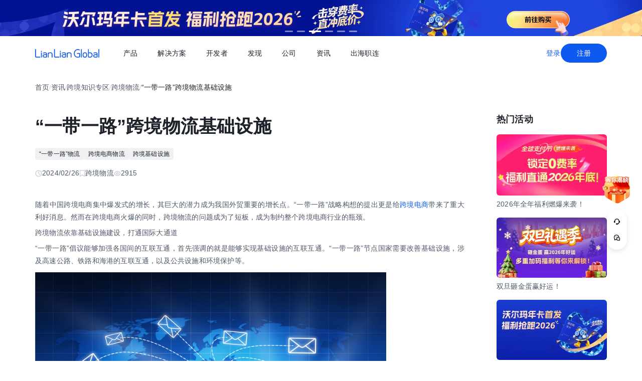

--- FILE ---
content_type: text/html;charset=utf-8
request_url: https://global.lianlianpay.com/article_logistics/17-94348.html
body_size: 73691
content:
<!DOCTYPE html><html  lang="zh-CN" data-capo=""><head><meta charset="utf-8">
<meta name="viewport" content="width=device-width,initial-scale=1,user-scalable=no">
<title>“一带一路”跨境物流基础设施 | 全球跨境收付款平台_出口外贸B2B收款_全球收单_国际贸易支付收款首选-连连(LianLian Global)首页</title>
<script src="https://sspstatic.vivo.com.cn/ssp/js/vadevent.1.0.0.js"></script>
<script src="https://cb-img.lianlianpay.com/llg/patch.js"></script>
<link rel="stylesheet" href="https://cb-img.lianlianpay.com/llg/patch.css">
<link rel="stylesheet" href="/llg/entry.iCbwKBaR.css" crossorigin>
<link rel="stylesheet" href="/llg/swiper-vue.DCASaf05.css" crossorigin>
<link rel="stylesheet" href="/llg/Breadcrumb.F-A8_gAv.css" crossorigin>
<link rel="stylesheet" href="/llg/Detail.C1ecdVRm.css" crossorigin>
<link rel="stylesheet" href="/llg/AdsBanner.5Njqb3nz.css" crossorigin>
<link rel="stylesheet" href="/llg/Bar.BnKJ2JEr.css" crossorigin>
<link rel="stylesheet" href="/llg/Activity.CtcElrIS.css" crossorigin>
<link rel="stylesheet" href="/llg/HotKeywords.CK9ppXLt.css" crossorigin>
<link rel="modulepreload" as="script" crossorigin href="/llg/main.VnScT_I7.js">
<link rel="modulepreload" as="script" crossorigin href="/llg/chunk.swiper-vue.i2tE5dci.js">
<link rel="modulepreload" as="script" crossorigin href="/llg/chunk.detail.cMDgEj73.js">
<link rel="modulepreload" as="script" crossorigin href="/llg/chunk.Breadcrumb.5HTM_hHA.js">
<link rel="modulepreload" as="script" crossorigin href="/llg/chunk.article.BinY5v_4.js">
<link rel="modulepreload" as="script" crossorigin href="/llg/chunk.Detail.DqDkiEn6.js">
<link rel="modulepreload" as="script" crossorigin href="/llg/chunk.AdsBanner.57K2wxC4.js">
<link rel="modulepreload" as="script" crossorigin href="/llg/chunk.fomartDate.CWR0HFfN.js">
<link rel="modulepreload" as="script" crossorigin href="/llg/chunk.Bar.hWkIQVIw.js">
<link rel="modulepreload" as="script" crossorigin href="/llg/chunk.Activity.DeKBDhvS.js">
<link rel="modulepreload" as="script" crossorigin href="/llg/chunk.HotKeywords.UhPKOYrz.js">
<link rel="modulepreload" as="script" crossorigin href="/llg/chunk.Hot.C5XV7dGO.js">
<link rel="modulepreload" as="script" crossorigin href="/llg/chunk.Latest.DzTTH5aV.js">
<link rel="dns-prefetch" href="//www.google-analytics.com">
<link rel="dns-prefetch" href="//googleads.g.doubleclick.net">
<link rel="dns-prefetch" href="//www.googleadservices.com">
<link rel="dns-prefetch" href="//fclog.baidu.com">
<link rel="dns-prefetch" href="//cb-img2.lianlianpay.com">
<link rel="dns-prefetch" href="//hm.baidu.com">
<link rel="dns-prefetch" href="//fxgate.baidu.com">
<link rel="dns-prefetch" href="//sensorsapi.lianlianpay.com">
<link rel="dns-prefetch" href="//unpkg.zhimg.com">
<meta name="applicable-device" content="pc,mobile">
<meta name="mobile-web-app-capable" content="yes">
<meta http-equiv="X-UA-Compatible" content="ie=edge">
<meta name="format-detection" content="telephone=no">
<meta name="format-detection" content="address=no">
<meta name="format-detection" content="email=no">
<meta data-hid="renderer" name="renderer" content="webkit">
<link rel="icon" href="/favicon.ico">
<meta name="description" content="“一带一路”跨境物流基础设施">
<meta name="keywords" content="“一带一路”物流,跨境电商物流,跨境基础设施">
<script type="module" src="/llg/main.VnScT_I7.js" crossorigin></script></head><body><div id="__nuxt"><!--[--><!--[--><!----><header class=""><div class="header-inner"><div class="ll-container"><div class="header"><h1><a href="/" class=""><img alt="连连(LianLian Global)官网" data-v-91927207>首页 </a></h1><button class="header-overlay-toggle"><i></i></button><div class="header-overlay"><div class="menus-wrap" data-menu-wrap data-v-02e54d79><div class="menus" data-v-02e54d79><!--[--><div class="menu-item" data-menu-handle="0" data-v-02e54d79><a href="javascript:;" data-v-02e54d79>产品</a></div><div class="menu-item" data-menu-handle="1" data-v-02e54d79><a href="javascript:;" data-v-02e54d79>解决方案</a></div><div class="menu-item" id="menu_developer" data-menu-handle="2" data-v-02e54d79><a href="https://docs.lianlianglobal.com.cn" rel="nofollow" target="_blank" data-v-02e54d79>开发者</a></div><div class="menu-item" data-menu-handle="3" data-v-02e54d79><a href="javascript:;" data-v-02e54d79>发现</a></div><div class="menu-item" data-menu-handle="4" data-v-02e54d79><a href="javascript:;" data-v-02e54d79>公司</a></div><div class="menu-item" data-menu-handle="5" data-v-02e54d79><a href="/news.html" data-v-02e54d79>资讯</a></div><div class="menu-item" data-menu-handle="-1" data-v-02e54d79><a href="https://global.lianlianpay.com/cross-border-talents/landing" data-v-02e54d79>出海职连</a></div><!--]--></div><div class="menu-dropdown-arrow" data-menu-arrow data-v-02e54d79></div><div class="menu-dropdown-wrap" data-v-02e54d79><div class="back-mask" data-v-02e54d79><a href="javascript:;" class="back-btn" data-v-02e54d79>返回</a></div><div class="menu-dropdown" data-menu-overlay data-v-02e54d79><!--[--><div class="menu-dropdown-item" style="--menu-offset-base:-80;" data-menu-target="0" data-v-02e54d79><div data-v-02e54d79><!--[--><div class="menu-dropdown-split" data-v-02e54d79><div class="menu-dropdown-title" data-v-02e54d79>全球支付</div><div class="menu-pro-grid" data-v-02e54d79><!--[--><a href="/products/receiving" class="menu-dropdown-pro" data-v-02e54d79><div class="menu-dropdown-pro-icon menu-dropdown-pro-icon-main" data-v-02e54d79><img data-v-02e54d79 data-v-91927207></div><div class="menu-dropdown-pro-cont" data-v-02e54d79><h2 data-v-02e54d79>全球收款账户 <!----></h2><div class="desc" data-v-02e54d79>全球多平台多币种快速收款</div></div></a><a href="/products/payout" class="menu-dropdown-pro" data-v-02e54d79><div class="menu-dropdown-pro-icon menu-dropdown-pro-icon-main" data-v-02e54d79><img data-v-02e54d79 data-v-91927207></div><div class="menu-dropdown-pro-cont" data-v-02e54d79><h2 data-v-02e54d79>全球付款 <!----></h2><div class="desc" data-v-02e54d79>高效付款至全球合作伙伴</div></div></a><a href="/products/acquiring" class="menu-dropdown-pro" data-v-02e54d79><div class="menu-dropdown-pro-icon menu-dropdown-pro-icon-main" data-v-02e54d79><img data-v-02e54d79 data-v-91927207></div><div class="menu-dropdown-pro-cont" data-v-02e54d79><h2 data-v-02e54d79>全球收单 <!----></h2><div class="desc" data-v-02e54d79>全球数百种本地支付方式收单</div></div></a><a href="/products/star_fx" class="menu-dropdown-pro" data-v-02e54d79><div class="menu-dropdown-pro-icon menu-dropdown-pro-icon-main" data-v-02e54d79><img data-v-02e54d79 data-v-91927207></div><div class="menu-dropdown-pro-cont" data-v-02e54d79><h2 data-v-02e54d79>连连星球 <span class="menu-dropdown-pro-tag" data-v-02e54d79>汇兑</span></h2><div class="desc" data-v-02e54d79>汇兑与外汇风险管理解决方案</div></div></a><a href="/products/vcc" class="menu-dropdown-pro" data-v-02e54d79><div class="menu-dropdown-pro-icon menu-dropdown-pro-icon-main" data-v-02e54d79><img data-v-02e54d79 data-v-91927207></div><div class="menu-dropdown-pro-cont" data-v-02e54d79><h2 data-v-02e54d79>连连卡 <!----></h2><div class="desc" data-v-02e54d79>省心省力，一卡畅付</div></div></a><!--]--></div></div><div class="menu-dropdown-split" data-v-02e54d79><div class="menu-dropdown-title" data-v-02e54d79>一站式跨境服务</div><div class="menu-pro-grid" data-v-02e54d79><!--[--><a href="/products/store_opening" class="menu-dropdown-pro" data-v-02e54d79><div class="menu-dropdown-pro-icon menu-dropdown-pro-icon-main" data-v-02e54d79><img data-v-02e54d79 data-v-91927207></div><div class="menu-dropdown-pro-cont" data-v-02e54d79><h2 data-v-02e54d79>全球领跑 <span class="menu-dropdown-pro-tag" data-v-02e54d79>一键开店</span></h2><div class="desc" data-v-02e54d79>最快 24 小时官方下店</div></div></a><a href="/products/tax_rebate" class="menu-dropdown-pro" data-v-02e54d79><div class="menu-dropdown-pro-icon menu-dropdown-pro-icon-main" data-v-02e54d79><img data-v-02e54d79 data-v-91927207></div><div class="menu-dropdown-pro-cont" data-v-02e54d79><h2 data-v-02e54d79>退税管家 <!----></h2><div class="desc" data-v-02e54d79>最高提升 10% 净利润</div></div></a><a href="/products/loop" class="menu-dropdown-pro" data-v-02e54d79><div class="menu-dropdown-pro-icon menu-dropdown-pro-icon-main" data-v-02e54d79><img data-v-02e54d79 data-v-91927207></div><div class="menu-dropdown-pro-cont" data-v-02e54d79><h2 data-v-02e54d79>LOOP AI <!----></h2><div class="desc" data-v-02e54d79>跨境商家 AI 应用平台</div></div></a><a href="/products/looperbuy" class="menu-dropdown-pro" data-v-02e54d79><div class="menu-dropdown-pro-icon menu-dropdown-pro-icon-main" data-v-02e54d79><img data-v-02e54d79 data-v-91927207></div><div class="menu-dropdown-pro-cont" data-v-02e54d79><h2 data-v-02e54d79>商品寻源 <!----></h2><div class="desc" data-v-02e54d79>轻松寻源、高效支付和便捷物流</div></div></a><a href="/products/lending" class="menu-dropdown-pro" data-v-02e54d79><div class="menu-dropdown-pro-icon menu-dropdown-pro-icon-main" data-v-02e54d79><img data-v-02e54d79 data-v-91927207></div><div class="menu-dropdown-pro-cont" data-v-02e54d79><h2 data-v-02e54d79>融资服务平台 <!----></h2><div class="desc" data-v-02e54d79>0 抵押纯信用融资</div></div></a><a href="/products/crosslink" class="menu-dropdown-pro" data-v-02e54d79><div class="menu-dropdown-pro-icon menu-dropdown-pro-icon-main" data-v-02e54d79><img data-v-02e54d79 data-v-91927207></div><div class="menu-dropdown-pro-cont" data-v-02e54d79><h2 data-v-02e54d79>CrossLink <!----></h2><div class="desc" data-v-02e54d79>跨境电商应用开放平台</div></div></a><!--]--></div></div><!--]--></div></div><div class="menu-dropdown-item" style="--menu-offset-base:-60;" data-menu-target="1" data-v-02e54d79><div data-v-02e54d79><!--[--><div class="menu-dropdown-split" data-v-02e54d79><div class="menu-dropdown-title" data-v-02e54d79>按行业</div><div class="menu-pro-grid" data-v-02e54d79><!--[--><a href="/solutions/ecommerce_export" class="menu-dropdown-pro" data-v-02e54d79><div class="menu-dropdown-pro-icon" data-v-02e54d79><img data-v-02e54d79 data-v-91927207></div><div class="menu-dropdown-pro-cont" data-v-02e54d79><h2 data-v-02e54d79>跨境电商 <!----></h2><div class="desc" data-v-02e54d79></div></div></a><a href="/b2b" class="menu-dropdown-pro" data-v-02e54d79><div class="menu-dropdown-pro-icon" data-v-02e54d79><img data-v-02e54d79 data-v-91927207></div><div class="menu-dropdown-pro-cont" data-v-02e54d79><h2 data-v-02e54d79>外贸 B2B <!----></h2><div class="desc" data-v-02e54d79></div></div></a><a href="/solutions/education" class="menu-dropdown-pro" data-v-02e54d79><div class="menu-dropdown-pro-icon" data-v-02e54d79><img data-v-02e54d79 data-v-91927207></div><div class="menu-dropdown-pro-cont" data-v-02e54d79><h2 data-v-02e54d79>留学教育 <!----></h2><div class="desc" data-v-02e54d79></div></div></a><a href="/solutions/travel" class="menu-dropdown-pro" data-v-02e54d79><div class="menu-dropdown-pro-icon" data-v-02e54d79><img data-v-02e54d79 data-v-91927207></div><div class="menu-dropdown-pro-cont" data-v-02e54d79><h2 data-v-02e54d79>跨境航旅 <!----></h2><div class="desc" data-v-02e54d79></div></div></a><a href="/solutions/logistics" class="menu-dropdown-pro" data-v-02e54d79><div class="menu-dropdown-pro-icon" data-v-02e54d79><img data-v-02e54d79 data-v-91927207></div><div class="menu-dropdown-pro-cont" data-v-02e54d79><h2 data-v-02e54d79>国际物流 <!----></h2><div class="desc" data-v-02e54d79></div></div></a><a href="/solutions/entertainment" class="menu-dropdown-pro" data-v-02e54d79><div class="menu-dropdown-pro-icon" data-v-02e54d79><img data-v-02e54d79 data-v-91927207></div><div class="menu-dropdown-pro-cont" data-v-02e54d79><h2 data-v-02e54d79>数娱出海 <!----></h2><div class="desc" data-v-02e54d79></div></div></a><!--]--></div></div><!--]--></div></div><div class="menu-dropdown-item" style="" data-menu-target="2" data-v-02e54d79><div data-v-02e54d79><!--[--><div class="menu-dropdown-split" data-v-02e54d79><!----><div class="menu-pro-grid" data-v-02e54d79><!--[--><a href="https://docs.lianlianglobal.com.cn/product_docs/accounts" rel="nofollow" target="_blank" class="menu-dropdown-pro" data-v-02e54d79><div class="menu-dropdown-pro-icon" data-v-02e54d79><img data-v-02e54d79 data-v-91927207></div><div class="menu-dropdown-pro-cont" data-v-02e54d79><h2 data-v-02e54d79>产品文档 <!----></h2><div class="desc" data-v-02e54d79></div></div></a><a href="https://docs.lianlianglobal.com.cn/api_docs" rel="nofollow" target="_blank" class="menu-dropdown-pro" data-v-02e54d79><div class="menu-dropdown-pro-icon" data-v-02e54d79><img data-v-02e54d79 data-v-91927207></div><div class="menu-dropdown-pro-cont" data-v-02e54d79><h2 data-v-02e54d79>API 文档 <!----></h2><div class="desc" data-v-02e54d79></div></div></a><!--]--></div></div><!--]--></div></div><div class="menu-dropdown-item" style="--menu-offset-base:-80;" data-menu-target="3" data-v-02e54d79><div data-v-02e54d79><!--[--><div class="menu-dropdown-split" data-v-02e54d79><div class="menu-dropdown-title" data-v-02e54d79>生态合作</div><div class="menu-pro-grid" data-v-02e54d79><!--[--><a href="/discover/zhulang" class="menu-dropdown-pro" data-v-02e54d79><div class="menu-dropdown-pro-icon" data-v-02e54d79><img data-v-02e54d79 data-v-91927207></div><div class="menu-dropdown-pro-cont" data-v-02e54d79><h2 data-v-02e54d79>逐浪计划 <!----></h2><div class="desc" data-v-02e54d79>成为连连合作伙伴，实现收入增长</div></div></a><a href="/service_provider" class="menu-dropdown-pro" data-v-02e54d79><div class="menu-dropdown-pro-icon" data-v-02e54d79><img data-v-02e54d79 data-v-91927207></div><div class="menu-dropdown-pro-cont" data-v-02e54d79><h2 data-v-02e54d79>聚势中心 <!----></h2><div class="desc" data-v-02e54d79>服务商合作，跨境资源链接</div></div></a><a href="/company/partnership" class="menu-dropdown-pro" data-v-02e54d79><div class="menu-dropdown-pro-icon" data-v-02e54d79><img data-v-02e54d79 data-v-91927207></div><div class="menu-dropdown-pro-cont" data-v-02e54d79><h2 data-v-02e54d79>合作伙伴 <!----></h2><div class="desc" data-v-02e54d79>全球顶尖品牌的共同选择</div></div></a><!--]--></div></div><div class="menu-dropdown-split" data-v-02e54d79><div class="menu-dropdown-title" data-v-02e54d79>其他资源</div><div class="menu-pro-grid" data-v-02e54d79><!--[--><a href="/rewards" class="menu-dropdown-pro" data-v-02e54d79><div class="menu-dropdown-pro-icon" data-v-02e54d79><img data-v-02e54d79 data-v-91927207></div><div class="menu-dropdown-pro-cont" data-v-02e54d79><h2 data-v-02e54d79>福利权益 <span class="menu-dropdown-pro-tag" data-v-02e54d79>畅享优惠</span></h2><div class="desc" data-v-02e54d79>限时福利一网打尽</div></div></a><a href="/support" class="menu-dropdown-pro" data-v-02e54d79><div class="menu-dropdown-pro-icon" data-v-02e54d79><img data-v-02e54d79 data-v-91927207></div><div class="menu-dropdown-pro-cont" data-v-02e54d79><h2 data-v-02e54d79>帮助中心 <!----></h2><div class="desc" data-v-02e54d79>常见疑问解答</div></div></a><!--]--></div></div><!--]--></div></div><div class="menu-dropdown-item" style="--menu-offset-base:0;" data-menu-target="4" data-v-02e54d79><div data-v-02e54d79><!--[--><div class="menu-dropdown-split" data-v-02e54d79><!----><div class="menu-pro-grid" data-v-02e54d79><!--[--><a href="/company/about" class="menu-dropdown-pro" data-v-02e54d79><div class="menu-dropdown-pro-icon" data-v-02e54d79><img data-v-02e54d79 data-v-91927207></div><div class="menu-dropdown-pro-cont" data-v-02e54d79><h2 data-v-02e54d79>关于我们 <!----></h2><div class="desc" data-v-02e54d79>我们的经营理念</div></div></a><a href="/company/compliance" class="menu-dropdown-pro" data-v-02e54d79><div class="menu-dropdown-pro-icon" data-v-02e54d79><img data-v-02e54d79 data-v-91927207></div><div class="menu-dropdown-pro-cont" data-v-02e54d79><h2 data-v-02e54d79>合规资质 <!----></h2><div class="desc" data-v-02e54d79>合规先行，全方位保障资金安全</div></div></a><a href="https://app.mokahr.com/social-recruitment/yintong/45487#/" target="_blank" class="menu-dropdown-pro" data-v-02e54d79><div class="menu-dropdown-pro-icon" data-v-02e54d79><img data-v-02e54d79 data-v-91927207></div><div class="menu-dropdown-pro-cont" data-v-02e54d79><h2 data-v-02e54d79>加入我们 <!----></h2><div class="desc" data-v-02e54d79>全球办公点诚招英才</div></div></a><!--]--></div></div><!--]--></div></div><div class="menu-dropdown-item" style="--menu-offset-base:-300;" data-menu-target="5" data-v-02e54d79><!--[--><div class="switch-panel-extra" data-v-02e54d79><!--[--><a href="/news.html" class="switch-panel-extra-handle" data-v-02e54d79><div class="switch-panel-extra-icon" data-v-02e54d79><img data-v-02e54d79 data-v-91927207></div><h3 data-v-02e54d79>品牌资讯</h3><p data-v-02e54d79>您可以了解最新的连连国际品牌资讯动态。</p><span data-v-02e54d79>前往</span></a><!--]--></div><div class="switch-panel" data-v-02e54d79><div class="switch-panel-side" data-v-02e54d79><div class="switch-panel-category" data-v-02e54d79><!--[--><div data-v-02e54d79><a href="javascript:;" class="switch-panel-category-handle active" data-v-02e54d79><div class="switch-panel-category-icon" data-v-02e54d79><img data-v-02e54d79 data-v-91927207></div> 跨境电商专栏</a><div data-js-content="0" class="switch-panel-category-h5" data-v-02e54d79></div></div><div data-v-02e54d79><a href="javascript:;" class="switch-panel-category-handle" data-v-02e54d79><div class="switch-panel-category-icon" data-v-02e54d79><img data-v-02e54d79 data-v-91927207></div> 外贸B2B专栏</a><div data-js-content="1" class="switch-panel-category-h5" data-v-02e54d79></div></div><div data-v-02e54d79><a href="javascript:;" class="switch-panel-category-handle" data-v-02e54d79><div class="switch-panel-category-icon" data-v-02e54d79><img data-v-02e54d79 data-v-91927207></div> 全球收单专栏</a><div data-js-content="2" class="switch-panel-category-h5" data-v-02e54d79></div></div><div data-v-02e54d79><a href="javascript:;" class="switch-panel-category-handle" data-v-02e54d79><div class="switch-panel-category-icon" data-v-02e54d79><img data-v-02e54d79 data-v-91927207></div> 跨境知识专栏</a><div data-js-content="3" class="switch-panel-category-h5" data-v-02e54d79></div></div><div data-v-02e54d79><a href="javascript:;" class="switch-panel-category-handle" data-v-02e54d79><div class="switch-panel-category-icon" data-v-02e54d79><img data-v-02e54d79 data-v-91927207></div> 数娱出海专栏</a><div data-js-content="4" class="switch-panel-category-h5" data-v-02e54d79></div></div><!--]--></div></div><!----></div><!--]--></div><div class="menu-dropdown-item" style="" data-menu-target="6" data-v-02e54d79><div data-v-02e54d79><!--[--><!--]--></div></div><!--]--></div></div></div><div class="account-bar anonymous"><a href="/signin?from=global" class="trans">登录</a><a href="/signup?from=global" class="imp trans">注册</a></div></div></div></div></div></header><!--]--><main class="wrapper"><div class="ll-container"><div class="breadcrumb hide-h5" data-v-3698639c><ul data-v-3698639c><li data-v-3698639c><a href="/" class="" data-v-3698639c>首页</a></li><li class="split" data-v-3698639c>/</li><!--[--><!--[--><li data-v-3698639c><a href="/news.html" class="" data-v-3698639c>资讯</a></li><li class="split" data-v-3698639c>/</li><!--]--><!--[--><li data-v-3698639c><a href="/article.html" class="" data-v-3698639c>跨境知识专区</a></li><li class="split" data-v-3698639c>/</li><!--]--><!--[--><li data-v-3698639c><a href="/article_logistics.html" class="" data-v-3698639c>跨境物流</a></li><li class="split" data-v-3698639c>/</li><!--]--><!--]--><li class="current" data-v-3698639c>“一带一路”跨境物流基础设施</li></ul></div><div class="news-wrap"><div class="news-main"><div class="news-article" data-v-1c439f80><h2 data-v-1c439f80>“一带一路”跨境物流基础设施</h2><div class="tags" data-v-1c439f80><!--[--><!--[--><span data-v-1c439f80>“一带一路”物流</span><!--]--><!--[--><a target="_blank" href="/tags/CrossBorder_eCommerce_logistics" data-v-1c439f80>跨境电商物流</a><!--]--><!--[--><span data-v-1c439f80>跨境基础设施</span><!--]--><!--]--></div><div class="news-info flex" data-v-1c439f80><div data-v-1c439f80><svg xmlns="http://www.w3.org/2000/svg" width="14" height="14" viewBox="0 0 14 14" fill="none" data-v-1c439f80><g clip-path="url(#clip0_9122_13118)" data-v-1c439f80><path d="M7.00033 12.8332C10.222 12.8332 12.8337 10.2215 12.8337 6.99984C12.8337 3.77817 10.222 1.1665 7.00033 1.1665C3.77866 1.1665 1.16699 3.77817 1.16699 6.99984C1.16699 10.2215 3.77866 12.8332 7.00033 12.8332Z" stroke="#C9CDD4" stroke-width="1.4" stroke-linejoin="round" data-v-1c439f80></path><path d="M7.0023 3.5L7.00195 7.00257L9.47511 9.47572" stroke="#C9CDD4" stroke-width="1.4" stroke-linecap="round" stroke-linejoin="round" data-v-1c439f80></path></g><defs data-v-1c439f80><clipPath id="clip0_9122_13118" data-v-1c439f80><rect width="14" height="14" fill="white" data-v-1c439f80></rect></clipPath></defs></svg> 2024/02/26</div><div data-v-1c439f80><svg xmlns="http://www.w3.org/2000/svg" width="12" height="14" viewBox="0 0 12 14" fill="none" data-v-1c439f80><path d="M1.625 1.1665H10.375V12.8332L6 9.74985L1.625 12.8332V1.1665Z" stroke="#C9CDD4" stroke-width="1.4" stroke-linejoin="round" data-v-1c439f80></path></svg> 跨境物流</div><div data-v-1c439f80><svg xmlns="http://www.w3.org/2000/svg" width="14" height="14" viewBox="0 0 14 14" fill="none" data-v-1c439f80><path fill-rule="evenodd" clip-rule="evenodd" d="M7.00039 11.1998C10.0932 11.1998 12.6004 8.7032 12.6004 6.9998C12.6004 5.2964 10.0932 2.7998 7.00039 2.7998C3.9076 2.7998 1.40039 5.29814 1.40039 6.9998C1.40039 8.70146 3.9076 11.1998 7.00039 11.1998Z" stroke="#C9CDD4" stroke-width="1.4" stroke-linejoin="round" data-v-1c439f80></path><path d="M7 8.75C7.9665 8.75 8.75 7.9665 8.75 7C8.75 6.0335 7.9665 5.25 7 5.25C6.0335 5.25 5.25 6.0335 5.25 7C5.25 7.9665 6.0335 8.75 7 8.75Z" stroke="#C9CDD4" stroke-width="1.4" stroke-linejoin="round" data-v-1c439f80></path></svg> 2915</div></div><div class="news-content ll-article" data-v-1c439f80><p>随着中国跨境电商集中爆发式的增长，其巨大的潜力成为我国外贸重要的增长点。“一带一路”战略构想的提出更是给<a class="ll-inlink" href="https://global.lianlianpay.com/tags/CrossBorder_eCommerce" target="_blank">跨境电商</a>带来了重大利好消息。然而在跨境电商火爆的同时，跨境物流的问题成为了短板，成为制约整个跨境电商行业的瓶颈。</p><p>跨境物流依靠基础设施建设，打通国际大通道</p><p>“一带一路”倡议能够加强各国间的互联互通，首先强调的就是能够实现基础设施的互联互通。“一带一路”节点国家需要改善基础设施，涉及高速公路、铁路和海港的互联互通，以及公共设施和环境保护等。</p><p style="text-align: center"><img src="https://cb-img2.lianlianpay.com/material/business/217105786526236730.jpg" width="700" alt="跨境电商物流"/></p><p>国际大通道被进一步打通，基础设施实现互联，国际物流节点逐渐形成以港口、航空口岸为中心，以铁路、公路、水路为网络的立体化的国际物流基础设施体系。基础设施连接能力加强之后，跨境物流迎来了振奋人心的发展新机遇。比如目前，从上海到汉堡的海上运输是 30 天，开通到欧洲的中欧专列以后，运输时间缩短了一半，只需要 15 天左右，然而费用却没有多少改变，1 标准箱的运费也是 1万元人民币左右，在没有增加成本的情况下，跨境物流能够快速地运达货物这是一个不可不重视的增值项目。</p><p>然而，在建设“一带一路”的过程中，涉及的国家和领域众多，其经济发展水平、文化、社会制度千差万别，可想而知“一带一路”的长期性和复杂性。实现基础设施的互联互通固然是基础，但是仅靠基础设施并不能支撑“<a class="ll-inlink" href="https://global.lianlianpay.com/article_other/20-4100.html" target="_blank">一带一路</a>的长远发展，国际通道的相互连接更不是“<a class="ll-inlink" href="https://global.lianlianpay.com/article_other/20-4100.html" target="_blank">一带一路</a>”带给<a class="ll-inlink" href="https://global.lianlianpay.com/tags/CrossBorder_logistics" target="_blank">跨境物流</a>的全部意义跨境物流借力“一带一路”走出去的关键是其信息整合和服务能力能否与基础设施的连通程度及速度相匹配，能否从传统物流向<a class="ll-inlink" href="https://global.lianlianpay.com/article_other/20-10178.html" target="_blank">现代物流</a>转变，能否具有抓住机遇瞄准潜力市场的敏感度。</p></div><span data-v-1c439f80></span><div class="news-siblings" data-v-1c439f80><p data-v-1c439f80><span data-v-1c439f80>上一篇：</span><a href="/article/MTQ1Mzk2LGYxYw.html" class="" title="跨境电商海外仓选择攻略" data-v-1c439f80>跨境电商海外仓选择攻略</a></p><p data-v-1c439f80><span data-v-1c439f80>下一篇：</span><a href="/article_logistics/17-94347.html" class="" title="跨境电商物流威胁分析" data-v-1c439f80>跨境电商物流威胁分析</a></p></div><div style="margin-top:40px;" data-v-1c439f80><span data-v-1c439f80 data-v-3c61d7ba></span></div></div><div class="news-bar" data-v-22bf7ae9><div class="news-bar-nav" data-v-22bf7ae9><!--[--><div class="active nav-item" data-v-22bf7ae9><span data-v-22bf7ae9>最新</span></div><div class="nav-item" data-v-22bf7ae9><span data-v-22bf7ae9>热门</span></div><div class="nav-item" data-v-22bf7ae9><span data-v-22bf7ae9>进口电商</span></div><div class="nav-item" data-v-22bf7ae9><span data-v-22bf7ae9>Amazon</span></div><div class="nav-item" data-v-22bf7ae9><span data-v-22bf7ae9>Shopee</span></div><div class="nav-item" data-v-22bf7ae9><span data-v-22bf7ae9>Ozon</span></div><div class="nav-item" data-v-22bf7ae9><span data-v-22bf7ae9>TikTok</span></div><div class="nav-item" data-v-22bf7ae9><span data-v-22bf7ae9>Temu</span></div><div class="nav-item" data-v-22bf7ae9><span data-v-22bf7ae9>美客多</span></div><div class="nav-item" data-v-22bf7ae9><span data-v-22bf7ae9>Lazada</span></div><div class="nav-item" data-v-22bf7ae9><span data-v-22bf7ae9>独立站</span></div><div class="nav-item" data-v-22bf7ae9><span data-v-22bf7ae9>AliExpress</span></div><div class="nav-item" data-v-22bf7ae9><span data-v-22bf7ae9>Wish</span></div><div class="nav-item" data-v-22bf7ae9><span data-v-22bf7ae9>eBay</span></div><div class="nav-item" data-v-22bf7ae9><span data-v-22bf7ae9>本土店</span></div><div class="nav-item" data-v-22bf7ae9><span data-v-22bf7ae9>沃尔玛</span></div><div class="nav-item" data-v-22bf7ae9><span data-v-22bf7ae9>其他资讯</span></div><!--]--><span class="more" data-v-22bf7ae9><span data-v-22bf7ae9>更多</span><div class="more-wrap" data-v-22bf7ae9></div></span></div><!--[--><div style="" class="news-bar-cont" data-v-22bf7ae9><ul data-v-22bf7ae9><!--[--><li data-v-22bf7ae9><a href="/article/MTQ3MTM5LDU5Ng.html" rel="noopener noreferrer" target="_blank" title="亚马逊注册时的办公地址和家庭地址怎么填" data-v-22bf7ae9>亚马逊注册时的办公地址和家庭地址怎么填</a></li><li data-v-22bf7ae9><a href="/article/MTQ3MTM4LGNiZQ.html" rel="noopener noreferrer" target="_blank" title="跨境电商shopee物流模式全解析" data-v-22bf7ae9>跨境电商shopee物流模式全解析</a></li><li data-v-22bf7ae9><a href="/article/MTQ3MTM3LDg0NA.html" rel="noopener noreferrer" target="_blank" title="亚马逊捡漏法广告玩法怎么玩" data-v-22bf7ae9>亚马逊捡漏法广告玩法怎么玩</a></li><li data-v-22bf7ae9><a href="/article/MTQ3MTM2LDQ4YQ.html" rel="noopener noreferrer" target="_blank" title="TikTok Shop新店铺考察期每日订单查看指南" data-v-22bf7ae9>TikTok Shop新店铺考察期每日订单查看指南</a></li><li data-v-22bf7ae9><a href="/article/MTQ3MTM1LGQ5YQ.html" rel="noopener noreferrer" target="_blank" title="TEMU同一主体下其他店铺登录指南" data-v-22bf7ae9>TEMU同一主体下其他店铺登录指南</a></li><li data-v-22bf7ae9><a href="/article/MTQ3MTM0LGJlMQ.html" rel="noopener noreferrer" target="_blank" title="跨境电商shopee店铺起售量设置该如何合理操作" data-v-22bf7ae9>跨境电商shopee店铺起售量设置该如何合理操作</a></li><li data-v-22bf7ae9><a href="/article/MTQ3MTMzLDdlOA.html" rel="noopener noreferrer" target="_blank" title="Shopee店铺与直播的深度绑定关系及运营逻辑" data-v-22bf7ae9>Shopee店铺与直播的深度绑定关系及运营逻辑</a></li><li data-v-22bf7ae9><a href="/article/MTQ3MTMyLDZiNg.html" rel="noopener noreferrer" target="_blank" title="跨境电商shopee起店周期有何规律及实操要点" data-v-22bf7ae9>跨境电商shopee起店周期有何规律及实操要点</a></li><li data-v-22bf7ae9><a href="/article/MTQ3MTMxLDNlZA.html" rel="noopener noreferrer" target="_blank" title="TEMU店铺全托管模式注册开通步骤" data-v-22bf7ae9>TEMU店铺全托管模式注册开通步骤</a></li><li data-v-22bf7ae9><a href="/article/MTQ3MTMwLGM2Zg.html" rel="noopener noreferrer" target="_blank" title="跨境电商shopee店铺产品怎么起标题才有效" data-v-22bf7ae9>跨境电商shopee店铺产品怎么起标题才有效</a></li><!--]--></ul></div><div style="display:none;" class="news-bar-cont" data-v-22bf7ae9><ul data-v-22bf7ae9><!--[--><li data-v-22bf7ae9><a href="/news/5-86781.html" rel="noopener noreferrer" target="_blank" title="@跨境服务商，还在烦恼资金出海合规难题？行业首家专属解决方案来啦" data-v-22bf7ae9>@跨境服务商，还在烦恼资金出海合规难题？行业首家专属解决方案来啦</a></li><li data-v-22bf7ae9><a href="/news/5-83092.html" rel="noopener noreferrer" target="_blank" title="唯一获奖支付企业！连连国际荣膺2023ChinaGo出海影响力奖！" data-v-22bf7ae9>唯一获奖支付企业！连连国际荣膺2023ChinaGo出海影响力奖！</a></li><li data-v-22bf7ae9><a href="/article/MTI3ODU0LGY4NA.html" rel="noopener noreferrer" target="_blank" title="开工有礼 | 抽福签赢2025全年0费率！" data-v-22bf7ae9>开工有礼 | 抽福签赢2025全年0费率！</a></li><li data-v-22bf7ae9><a href="/news/5-88035.html" rel="noopener noreferrer" target="_blank" title="连连国际与你相约2023亚马逊全球开店跨境峰会" data-v-22bf7ae9>连连国际与你相约2023亚马逊全球开店跨境峰会</a></li><li data-v-22bf7ae9><a href="/article_platform_other/41-96147.html" rel="noopener noreferrer" target="_blank" title="ozon模板广告设置流程是什么？" data-v-22bf7ae9>ozon模板广告设置流程是什么？</a></li><li data-v-22bf7ae9><a href="/article_platform_other/41-95951.html" rel="noopener noreferrer" target="_blank" title="ozon live直播的方法和操作技巧" data-v-22bf7ae9>ozon live直播的方法和操作技巧</a></li><li data-v-22bf7ae9><a href="/article_platform_other/41-90991.html" rel="noopener noreferrer" target="_blank" title="Ozon商品评分统计数据全指南" data-v-22bf7ae9>Ozon商品评分统计数据全指南</a></li><li data-v-22bf7ae9><a href="/news/5-85802.html" rel="noopener noreferrer" target="_blank" title="以“王牌”助力外贸企业！连连外贸支付全新形象亮相广交会" data-v-22bf7ae9>以“王牌”助力外贸企业！连连外贸支付全新形象亮相广交会</a></li><li data-v-22bf7ae9><a href="/news/5-87809.html" rel="noopener noreferrer" target="_blank" title="冲击大促，抢跑2024，连连收款利器助你登上美客多爆单直通车" data-v-22bf7ae9>冲击大促，抢跑2024，连连收款利器助你登上美客多爆单直通车</a></li><li data-v-22bf7ae9><a href="/article_platform_other/41-90913.html" rel="noopener noreferrer" target="_blank" title="Ozon平台上传商品指南" data-v-22bf7ae9>Ozon平台上传商品指南</a></li><!--]--></ul></div><div style="display:none;" class="news-bar-cont" data-v-22bf7ae9><ul data-v-22bf7ae9><!--[--><li data-v-22bf7ae9><a href="/article_selection/35-97722.html" rel="noopener noreferrer" target="_blank" title="进口跨境电商商家选品有哪些方法？" data-v-22bf7ae9>进口跨境电商商家选品有哪些方法？</a></li><li data-v-22bf7ae9><a href="/article_wiki/32-98020.html" rel="noopener noreferrer" target="_blank" title="进口商市场调研的技巧" data-v-22bf7ae9>进口商市场调研的技巧</a></li><li data-v-22bf7ae9><a href="/article/MTM1NDMzLDAxNg.html" rel="noopener noreferrer" target="_blank" title="办理天猫国际认证身份证" data-v-22bf7ae9>办理天猫国际认证身份证</a></li><li data-v-22bf7ae9><a href="/article_platform_other/41-72792.html" rel="noopener noreferrer" target="_blank" title="天猫国际跨境电商有哪些优势？产品选择有什么要求？" data-v-22bf7ae9>天猫国际跨境电商有哪些优势？产品选择有什么要求？</a></li><li data-v-22bf7ae9><a href="/article/MTM5NTc2LDc0ZQ.html" rel="noopener noreferrer" target="_blank" title="天猫国际入驻指南 " data-v-22bf7ae9>天猫国际入驻指南 </a></li><li data-v-22bf7ae9><a href="/article/MTAzODAyLDZjYw.html" rel="noopener noreferrer" target="_blank" title="卖家入驻京东国际平台的优势有哪些？" data-v-22bf7ae9>卖家入驻京东国际平台的优势有哪些？</a></li><li data-v-22bf7ae9><a href="/article/MTE2NTcwLGM1Mw.html" rel="noopener noreferrer" target="_blank" title="天猫国际发货方式有哪些" data-v-22bf7ae9>天猫国际发货方式有哪些</a></li><li data-v-22bf7ae9><a href="/article/MTA0MjMxLDdjOQ.html" rel="noopener noreferrer" target="_blank" title="天猫国际海外仓的发货流程是什么？" data-v-22bf7ae9>天猫国际海外仓的发货流程是什么？</a></li><li data-v-22bf7ae9><a href="/article/MTA0MjI1LGU0Nw.html" rel="noopener noreferrer" target="_blank" title="抖店的品牌资质申请材料以及流程" data-v-22bf7ae9>抖店的品牌资质申请材料以及流程</a></li><li data-v-22bf7ae9><a href="/article/MTQzNjAyLDZjZA.html" rel="noopener noreferrer" target="_blank" title="shein全托管对账单要怎么做才能清晰明了" data-v-22bf7ae9>shein全托管对账单要怎么做才能清晰明了</a></li><!--]--></ul></div><div style="display:none;" class="news-bar-cont" data-v-22bf7ae9><ul data-v-22bf7ae9><!--[--><li data-v-22bf7ae9><a href="/article/MTE4MDc0LGZlOQ.html" rel="noopener noreferrer" target="_blank" title="亚马逊EORI怎么绑定" data-v-22bf7ae9>亚马逊EORI怎么绑定</a></li><li data-v-22bf7ae9><a href="/article_platform_amazon/37-96589.html" rel="noopener noreferrer" target="_blank" title="选择 FBA对卖家有何利弊" data-v-22bf7ae9>选择 FBA对卖家有何利弊</a></li><li data-v-22bf7ae9><a href="/article_platform_amazon/37-45477.html" rel="noopener noreferrer" target="_blank" title="亚马逊卖家开店必知的各个站点的销售特点" data-v-22bf7ae9>亚马逊卖家开店必知的各个站点的销售特点</a></li><li data-v-22bf7ae9><a href="/article/MTE4MjY3LDNkYg.html" rel="noopener noreferrer" target="_blank" title="亚马逊申报货值：跨境电商的关键环节" data-v-22bf7ae9>亚马逊申报货值：跨境电商的关键环节</a></li><li data-v-22bf7ae9><a href="/article_platform_amazon/37-73625.html" rel="noopener noreferrer" target="_blank" title="重视包装细节，赢得买家信任！——亚马逊卖家包装规范解读" data-v-22bf7ae9>重视包装细节，赢得买家信任！——亚马逊卖家包装规范解读</a></li><li data-v-22bf7ae9><a href="/article/MTM5MjYzLDAxNQ.html" rel="noopener noreferrer" target="_blank" title="怎么查亚马逊店铺" data-v-22bf7ae9>怎么查亚马逊店铺</a></li><li data-v-22bf7ae9><a href="/article_platform_amazon/37-67133.html" rel="noopener noreferrer" target="_blank" title="亚马逊的第三方服务商是什么？提供哪些服务？" data-v-22bf7ae9>亚马逊的第三方服务商是什么？提供哪些服务？</a></li><li data-v-22bf7ae9><a href="/article_platform/19-9234.html" rel="noopener noreferrer" target="_blank" title="14亿人口蓝海市场，亚马逊印度站到底还值不值得坚持？" data-v-22bf7ae9>14亿人口蓝海市场，亚马逊印度站到底还值不值得坚持？</a></li><li data-v-22bf7ae9><a href="/article_platform_amazon/37-25997.html" rel="noopener noreferrer" target="_blank" title="避免日本亚马逊选品误区，了解当地人文风情是首要" data-v-22bf7ae9>避免日本亚马逊选品误区，了解当地人文风情是首要</a></li><li data-v-22bf7ae9><a href="/article_platform_amazon/37-44986.html" rel="noopener noreferrer" target="_blank" title="亚马逊卖家店铺没有订单的原因是什么" data-v-22bf7ae9>亚马逊卖家店铺没有订单的原因是什么</a></li><!--]--></ul></div><div style="display:none;" class="news-bar-cont" data-v-22bf7ae9><ul data-v-22bf7ae9><!--[--><li data-v-22bf7ae9><a href="/channel/31-28087.html" rel="noopener noreferrer" target="_blank" title="虾皮商城商品上架规范——美食伴手礼商品信息撰写建议" data-v-22bf7ae9>虾皮商城商品上架规范——美食伴手礼商品信息撰写建议</a></li><li data-v-22bf7ae9><a href="/article_platform_shopee/40-94552.html" rel="noopener noreferrer" target="_blank" title="Shopee菲律宾发布直播规范" data-v-22bf7ae9>Shopee菲律宾发布直播规范</a></li><li data-v-22bf7ae9><a href="/article_platform_shopee/40-21931.html" rel="noopener noreferrer" target="_blank" title="新手如何做好shopee平台？" data-v-22bf7ae9>新手如何做好shopee平台？</a></li><li data-v-22bf7ae9><a href="/article_platform_shopee/40-52668.html" rel="noopener noreferrer" target="_blank" title="shopee上架产品没有品牌可以怎么选？" data-v-22bf7ae9>shopee上架产品没有品牌可以怎么选？</a></li><li data-v-22bf7ae9><a href="/article/MTM5MjA4LDgwNw.html" rel="noopener noreferrer" target="_blank" title="Shopee 群数量提升指南" data-v-22bf7ae9>Shopee 群数量提升指南</a></li><li data-v-22bf7ae9><a href="/article/MTM1NTA0LGFmNA.html" rel="noopener noreferrer" target="_blank" title="Shopee店铺关闭全流程指南" data-v-22bf7ae9>Shopee店铺关闭全流程指南</a></li><li data-v-22bf7ae9><a href="/article/MTI5NDgwLDFhMg.html" rel="noopener noreferrer" target="_blank" title="Shopee保证金制度对店铺流量的影响及缴纳指南" data-v-22bf7ae9>Shopee保证金制度对店铺流量的影响及缴纳指南</a></li><li data-v-22bf7ae9><a href="/channel/30-28394.html" rel="noopener noreferrer" target="_blank" title="shopee商城/优选卖家物流渠道规范排除商品类别—美妆保健、美食、伴手礼" data-v-22bf7ae9>shopee商城/优选卖家物流渠道规范排除商品类别—美妆保健、美食、伴手礼</a></li><li data-v-22bf7ae9><a href="/channel/30-21587.html" rel="noopener noreferrer" target="_blank" title="shopee官方发布：如何查看被删除的物品？" data-v-22bf7ae9>shopee官方发布：如何查看被删除的物品？</a></li><li data-v-22bf7ae9><a href="/article_platform_shopee/40-68370.html" rel="noopener noreferrer" target="_blank" title="shopee能注册几个店铺？" data-v-22bf7ae9>shopee能注册几个店铺？</a></li><!--]--></ul></div><div style="display:none;" class="news-bar-cont" data-v-22bf7ae9><ul data-v-22bf7ae9><!--[--><li data-v-22bf7ae9><a href="/article/MTQzNTY1LDY1Zg.html" rel="noopener noreferrer" target="_blank" title="新手卖家做ozon指南" data-v-22bf7ae9>新手卖家做ozon指南</a></li><li data-v-22bf7ae9><a href="/article_platform_other/41-82511.html" rel="noopener noreferrer" target="_blank" title="Ozon特点：揭秘俄罗斯电商平台的优势" data-v-22bf7ae9>Ozon特点：揭秘俄罗斯电商平台的优势</a></li><li data-v-22bf7ae9><a href="/article/MTQyOTczLGU2Nw.html" rel="noopener noreferrer" target="_blank" title="Ozon店铺设置休假的步骤 " data-v-22bf7ae9>Ozon店铺设置休假的步骤 </a></li><li data-v-22bf7ae9><a href="/article_platform_other/41-82845.html" rel="noopener noreferrer" target="_blank" title="探索ozon价位与商品定价的关系" data-v-22bf7ae9>探索ozon价位与商品定价的关系</a></li><li data-v-22bf7ae9><a href="/article_platform_other/41-82543.html" rel="noopener noreferrer" target="_blank" title="抓住机遇：Ozon欧洲成为中国跨境卖家的热门目标" data-v-22bf7ae9>抓住机遇：Ozon欧洲成为中国跨境卖家的热门目标</a></li><li data-v-22bf7ae9><a href="/article_platform_other/41-85118.html" rel="noopener noreferrer" target="_blank" title="Ozon卖家要如何发运商品：简单步骤详解" data-v-22bf7ae9>Ozon卖家要如何发运商品：简单步骤详解</a></li><li data-v-22bf7ae9><a href="/article_platform_other/41-86595.html" rel="noopener noreferrer" target="_blank" title="Ozon广告申请的操作流程" data-v-22bf7ae9>Ozon广告申请的操作流程</a></li><li data-v-22bf7ae9><a href="/article_platform_other/41-95729.html" rel="noopener noreferrer" target="_blank" title="了解ozon平台入驻流程和技巧" data-v-22bf7ae9>了解ozon平台入驻流程和技巧</a></li><li data-v-22bf7ae9><a href="/article_platform_other/41-82298.html" rel="noopener noreferrer" target="_blank" title="OZON电商平台官方应用下载指南" data-v-22bf7ae9>OZON电商平台官方应用下载指南</a></li><li data-v-22bf7ae9><a href="/article_platform_other/41-90909.html" rel="noopener noreferrer" target="_blank" title="解析Ozon平台入驻政策与条件" data-v-22bf7ae9>解析Ozon平台入驻政策与条件</a></li><!--]--></ul></div><div style="display:none;" class="news-bar-cont" data-v-22bf7ae9><ul data-v-22bf7ae9><!--[--><li data-v-22bf7ae9><a href="/article/MTM3NTgzLDgxZg.html" rel="noopener noreferrer" target="_blank" title="TikTok 发货是否需发国际物流 " data-v-22bf7ae9>TikTok 发货是否需发国际物流 </a></li><li data-v-22bf7ae9><a href="/article/MTQyNzEzLGMzNQ.html" rel="noopener noreferrer" target="_blank" title="tiktok本土店和跨境店区别到底在哪" data-v-22bf7ae9>tiktok本土店和跨境店区别到底在哪</a></li><li data-v-22bf7ae9><a href="/article/MTQ0OTk1LGQxOA.html" rel="noopener noreferrer" target="_blank" title="TikTok Shop商家入驻指南" data-v-22bf7ae9>TikTok Shop商家入驻指南</a></li><li data-v-22bf7ae9><a href="/article/MTQzMDU5LDkwZA.html" rel="noopener noreferrer" target="_blank" title="开通TikTok墨西哥站需要满足哪些要求" data-v-22bf7ae9>开通TikTok墨西哥站需要满足哪些要求</a></li><li data-v-22bf7ae9><a href="/article/MTMzNzI4LDI0OQ.html" rel="noopener noreferrer" target="_blank" title="越南版 TikTok 注册" data-v-22bf7ae9>越南版 TikTok 注册</a></li><li data-v-22bf7ae9><a href="/article/MTM3OTAzLDI3NQ.html" rel="noopener noreferrer" target="_blank" title="TikTok星图开通指南" data-v-22bf7ae9>TikTok星图开通指南</a></li><li data-v-22bf7ae9><a href="/article/MTIyMTIyLDk5NA.html" rel="noopener noreferrer" target="_blank" title="海外抖音电商营销工具的应用" data-v-22bf7ae9>海外抖音电商营销工具的应用</a></li><li data-v-22bf7ae9><a href="/article/MTQ0NDczLGQ3NQ.html" rel="noopener noreferrer" target="_blank" title="TikTok跨境电商变现方式" data-v-22bf7ae9>TikTok跨境电商变现方式</a></li><li data-v-22bf7ae9><a href="/article/MTQ2OTUwLDg0YQ.html" rel="noopener noreferrer" target="_blank" title="TikTok Shop英国店知识产品规则及禁止行为" data-v-22bf7ae9>TikTok Shop英国店知识产品规则及禁止行为</a></li><li data-v-22bf7ae9><a href="/article/MTM5NTk0LGQwNg.html" rel="noopener noreferrer" target="_blank" title="TikTok 商品出单时间表 " data-v-22bf7ae9>TikTok 商品出单时间表 </a></li><!--]--></ul></div><div style="display:none;" class="news-bar-cont" data-v-22bf7ae9><ul data-v-22bf7ae9><!--[--><li data-v-22bf7ae9><a href="/article/MTM2NDg3LGU3NQ.html" rel="noopener noreferrer" target="_blank" title="Temu半托管和TEMU全托管的区别" data-v-22bf7ae9>Temu半托管和TEMU全托管的区别</a></li><li data-v-22bf7ae9><a href="/article/MTQxNjI4LGIzYQ.html" rel="noopener noreferrer" target="_blank" title="TEMU产品重新上架全攻略" data-v-22bf7ae9>TEMU产品重新上架全攻略</a></li><li data-v-22bf7ae9><a href="/article/MTMxMjk0LGJiMw.html" rel="noopener noreferrer" target="_blank" title="Temu 平台运营常见问题解答与策略指南" data-v-22bf7ae9>Temu 平台运营常见问题解答与策略指南</a></li><li data-v-22bf7ae9><a href="/article/MTMxMzk3LDE0Yw.html" rel="noopener noreferrer" target="_blank" title="temu上传产品教程" data-v-22bf7ae9>temu上传产品教程</a></li><li data-v-22bf7ae9><a href="/article/MTQyMjQyLGMxNw.html" rel="noopener noreferrer" target="_blank" title="Temu退店资金与保证金退还规则全解析" data-v-22bf7ae9>Temu退店资金与保证金退还规则全解析</a></li><li data-v-22bf7ae9><a href="/article/MTQ2NDc3LDNlOQ.html" rel="noopener noreferrer" target="_blank" title="temu店铺品牌商标授权书怎么上传" data-v-22bf7ae9>temu店铺品牌商标授权书怎么上传</a></li><li data-v-22bf7ae9><a href="/article/MTMzODU2LDlhOA.html" rel="noopener noreferrer" target="_blank" title="TEMU开店与上架全攻略" data-v-22bf7ae9>TEMU开店与上架全攻略</a></li><li data-v-22bf7ae9><a href="/article/MTI0NDMzLDk3Mg.html" rel="noopener noreferrer" target="_blank" title="如何提升temu美妆工具评分" data-v-22bf7ae9>如何提升temu美妆工具评分</a></li><li data-v-22bf7ae9><a href="/article/MTI5MTMwLGZlNQ.html" rel="noopener noreferrer" target="_blank" title="Temu快递单打印与快递袋装要求详解" data-v-22bf7ae9>Temu快递单打印与快递袋装要求详解</a></li><li data-v-22bf7ae9><a href="/article/MTQxNzYxLGQyMg.html" rel="noopener noreferrer" target="_blank" title="TEMU退店流程规范与注意事项" data-v-22bf7ae9>TEMU退店流程规范与注意事项</a></li><!--]--></ul></div><div style="display:none;" class="news-bar-cont" data-v-22bf7ae9><ul data-v-22bf7ae9><!--[--><li data-v-22bf7ae9><a href="/article/MTQwNTYxLGVjNw.html" rel="noopener noreferrer" target="_blank" title="美客多店铺自主入驻全攻略" data-v-22bf7ae9>美客多店铺自主入驻全攻略</a></li><li data-v-22bf7ae9><a href="/article_platform_other/41-90999.html" rel="noopener noreferrer" target="_blank" title="美客多平台关于投诉处理与撤销的规则" data-v-22bf7ae9>美客多平台关于投诉处理与撤销的规则</a></li><li data-v-22bf7ae9><a href="/article/MTI5NjM2LDY4YQ.html" rel="noopener noreferrer" target="_blank" title="美客多订单不及时处理是否会封店" data-v-22bf7ae9>美客多订单不及时处理是否会封店</a></li><li data-v-22bf7ae9><a href="/article/MTIwNDk4LGU0ZQ.html" rel="noopener noreferrer" target="_blank" title="美客多入驻没流水的处理方式" data-v-22bf7ae9>美客多入驻没流水的处理方式</a></li><li data-v-22bf7ae9><a href="/article_platform_other/41-85114.html" rel="noopener noreferrer" target="_blank" title="发美客多海外仓的物流有吗" data-v-22bf7ae9>发美客多海外仓的物流有吗</a></li><li data-v-22bf7ae9><a href="/article_platform_other/41-85530.html" rel="noopener noreferrer" target="_blank" title="美客多巴西站选海外仓还是自发货？" data-v-22bf7ae9>美客多巴西站选海外仓还是自发货？</a></li><li data-v-22bf7ae9><a href="/article/MTQwNDE4LDViZg.html" rel="noopener noreferrer" target="_blank" title="美客多店铺经营的机遇" data-v-22bf7ae9>美客多店铺经营的机遇</a></li><li data-v-22bf7ae9><a href="/article_platform_other/41-86272.html" rel="noopener noreferrer" target="_blank" title="美客多上传产品的规则以及日常运营" data-v-22bf7ae9>美客多上传产品的规则以及日常运营</a></li><li data-v-22bf7ae9><a href="/article_platform_other/41-85996.html" rel="noopener noreferrer" target="_blank" title="美客多（Mercadolibre）本土账号与跨境账号的差异解析" data-v-22bf7ae9>美客多（Mercadolibre）本土账号与跨境账号的差异解析</a></li><li data-v-22bf7ae9><a href="/article/MTM2ODQ3LDc3Mg.html" rel="noopener noreferrer" target="_blank" title="美客多店铺月销售额计算方法" data-v-22bf7ae9>美客多店铺月销售额计算方法</a></li><!--]--></ul></div><div style="display:none;" class="news-bar-cont" data-v-22bf7ae9><ul data-v-22bf7ae9><!--[--><li data-v-22bf7ae9><a href="/article/MTIyNTg2LDcyNQ.html" rel="noopener noreferrer" target="_blank" title="Lazada菲律宾站点发货流程与注意事项" data-v-22bf7ae9>Lazada菲律宾站点发货流程与注意事项</a></li><li data-v-22bf7ae9><a href="/channel/115-29466.html" rel="noopener noreferrer" target="_blank" title="Lazada数据案例分析：产品数据看板、流量数据看板" data-v-22bf7ae9>Lazada数据案例分析：产品数据看板、流量数据看板</a></li><li data-v-22bf7ae9><a href="/channel/115-31500.html" rel="noopener noreferrer" target="_blank" title="Lazada双11爆发期——顾客咨询及时回复和站内外广告加码" data-v-22bf7ae9>Lazada双11爆发期——顾客咨询及时回复和站内外广告加码</a></li><li data-v-22bf7ae9><a href="/article/MTM1MzkzLGVlZg.html" rel="noopener noreferrer" target="_blank" title="Lazada商品优化全攻略" data-v-22bf7ae9>Lazada商品优化全攻略</a></li><li data-v-22bf7ae9><a href="/channel/114-34439.html" rel="noopener noreferrer" target="_blank" title="走近lazada商品价格竞争力" data-v-22bf7ae9>走近lazada商品价格竞争力</a></li><li data-v-22bf7ae9><a href="/article/NjcwNDEsOWQ1.html" rel="noopener noreferrer" target="_blank" title="lazada电商平台新手卖家注册流程是什么？" data-v-22bf7ae9>lazada电商平台新手卖家注册流程是什么？</a></li><li data-v-22bf7ae9><a href="/article/MTQ2MzY2LDU5Nw.html" rel="noopener noreferrer" target="_blank" title="Lazada如何筛选和优化关键词" data-v-22bf7ae9>Lazada如何筛选和优化关键词</a></li><li data-v-22bf7ae9><a href="/article/MTMyODk4LDRmNQ.html" rel="noopener noreferrer" target="_blank" title="lazada怎么定价" data-v-22bf7ae9>lazada怎么定价</a></li><li data-v-22bf7ae9><a href="/channel/114-36236.html" rel="noopener noreferrer" target="_blank" title="lazada马来西亚电商市场分析" data-v-22bf7ae9>lazada马来西亚电商市场分析</a></li><li data-v-22bf7ae9><a href="/article_platform_other/41-51870.html" rel="noopener noreferrer" target="_blank" title="Lazada卖家开店利润如何？要怎样选品？" data-v-22bf7ae9>Lazada卖家开店利润如何？要怎样选品？</a></li><!--]--></ul></div><div style="display:none;" class="news-bar-cont" data-v-22bf7ae9><ul data-v-22bf7ae9><!--[--><li data-v-22bf7ae9><a href="/channel/92-48980.html" rel="noopener noreferrer" target="_blank" title="Shopify POS 常见问题解答（二）" data-v-22bf7ae9>Shopify POS 常见问题解答（二）</a></li><li data-v-22bf7ae9><a href="/article_selfbuild/36-26244.html" rel="noopener noreferrer" target="_blank" title="Shopify开店注意事项有哪些？" data-v-22bf7ae9>Shopify开店注意事项有哪些？</a></li><li data-v-22bf7ae9><a href="/article_selfbuild/36-13739.html" rel="noopener noreferrer" target="_blank" title="shopyy申请注册开店的流程" data-v-22bf7ae9>shopyy申请注册开店的流程</a></li><li data-v-22bf7ae9><a href="/channel/92-44478.html" rel="noopener noreferrer" target="_blank" title="Shopify Capital- 美国和加拿大贷款" data-v-22bf7ae9>Shopify Capital- 美国和加拿大贷款</a></li><li data-v-22bf7ae9><a href="/channel/92-51965.html" rel="noopener noreferrer" target="_blank" title="Shopify翻译并本地化您的商店" data-v-22bf7ae9>Shopify翻译并本地化您的商店</a></li><li data-v-22bf7ae9><a href="/channel/92-51636.html" rel="noopener noreferrer" target="_blank" title="Shopify产品分析" data-v-22bf7ae9>Shopify产品分析</a></li><li data-v-22bf7ae9><a href="/channel/92-45598.html" rel="noopener noreferrer" target="_blank" title="shopify商店模板应用嵌入步骤和模板代码介绍" data-v-22bf7ae9>shopify商店模板应用嵌入步骤和模板代码介绍</a></li><li data-v-22bf7ae9><a href="/article_selfbuild/36-29150.html" rel="noopener noreferrer" target="_blank" title="shopify店铺功能介绍" data-v-22bf7ae9>shopify店铺功能介绍</a></li><li data-v-22bf7ae9><a href="/channel/92-47299.html" rel="noopener noreferrer" target="_blank" title="shopify商店Venture自定义文章内容和特色产品步骤" data-v-22bf7ae9>shopify商店Venture自定义文章内容和特色产品步骤</a></li><li data-v-22bf7ae9><a href="/article_selection/35-18735.html" rel="noopener noreferrer" target="_blank" title="shopyy有什么优势，收款方式有哪些？" data-v-22bf7ae9>shopyy有什么优势，收款方式有哪些？</a></li><!--]--></ul></div><div style="display:none;" class="news-bar-cont" data-v-22bf7ae9><ul data-v-22bf7ae9><!--[--><li data-v-22bf7ae9><a href="/article_platform_other/41-75209.html" rel="noopener noreferrer" target="_blank" title="速卖通店铺布局与关联模板和店铺活动之间的关系" data-v-22bf7ae9>速卖通店铺布局与关联模板和店铺活动之间的关系</a></li><li data-v-22bf7ae9><a href="/article/MTIyMjc0LDYxZQ.html" rel="noopener noreferrer" target="_blank" title="速卖通产品主图设计有哪些" data-v-22bf7ae9>速卖通产品主图设计有哪些</a></li><li data-v-22bf7ae9><a href="/article_platform_other/41-27703.html" rel="noopener noreferrer" target="_blank" title="干货！速卖通店铺的运营要点分享" data-v-22bf7ae9>干货！速卖通店铺的运营要点分享</a></li><li data-v-22bf7ae9><a href="/channel/73-46207.html" rel="noopener noreferrer" target="_blank" title="速卖通平台的收费标准和卖家提现" data-v-22bf7ae9>速卖通平台的收费标准和卖家提现</a></li><li data-v-22bf7ae9><a href="/article_platform_other/41-67492.html" rel="noopener noreferrer" target="_blank" title="速卖通卖家开店能赚钱吗？需要多少成本？" data-v-22bf7ae9>速卖通卖家开店能赚钱吗？需要多少成本？</a></li><li data-v-22bf7ae9><a href="/article_platform_other/41-65784.html" rel="noopener noreferrer" target="_blank" title="速卖通授权商标资质具体的申请流程是什么？" data-v-22bf7ae9>速卖通授权商标资质具体的申请流程是什么？</a></li><li data-v-22bf7ae9><a href="/article_platform_other/41-54505.html" rel="noopener noreferrer" target="_blank" title="速卖通平台有哪些优劣势？" data-v-22bf7ae9>速卖通平台有哪些优劣势？</a></li><li data-v-22bf7ae9><a href="/article/MTE1OTA0LDhlOQ.html" rel="noopener noreferrer" target="_blank" title="速卖通设置价格区间的技巧有哪些" data-v-22bf7ae9>速卖通设置价格区间的技巧有哪些</a></li><li data-v-22bf7ae9><a href="/article_platform_other/41-50152.html" rel="noopener noreferrer" target="_blank" title="速卖通黑五活动简介" data-v-22bf7ae9>速卖通黑五活动简介</a></li><li data-v-22bf7ae9><a href="/article_platform_other/41-65990.html" rel="noopener noreferrer" target="_blank" title="速卖通产品定价的两个基本原则" data-v-22bf7ae9>速卖通产品定价的两个基本原则</a></li><!--]--></ul></div><div style="display:none;" class="news-bar-cont" data-v-22bf7ae9><ul data-v-22bf7ae9><!--[--><li data-v-22bf7ae9><a href="/article/MTI0NTQyLDExZA.html" rel="noopener noreferrer" target="_blank" title="Wish 和 Lazada 哪个更适合做" data-v-22bf7ae9>Wish 和 Lazada 哪个更适合做</a></li><li data-v-22bf7ae9><a href="/article_platform_wish/39-42994.html" rel="noopener noreferrer" target="_blank" title="Wish卖家开店必知的重复铺货的相关问题" data-v-22bf7ae9>Wish卖家开店必知的重复铺货的相关问题</a></li><li data-v-22bf7ae9><a href="/article_platform_wish/39-84330.html" rel="noopener noreferrer" target="_blank" title="wish可以个人入驻吗" data-v-22bf7ae9>wish可以个人入驻吗</a></li><li data-v-22bf7ae9><a href="/channel/48-37455.html" rel="noopener noreferrer" target="_blank" title="wish平台ProductBoost活动操作介绍" data-v-22bf7ae9>wish平台ProductBoost活动操作介绍</a></li><li data-v-22bf7ae9><a href="/article_platform_wish/39-83575.html" rel="noopener noreferrer" target="_blank" title="新手Wish卖家的店铺经营策略解析" data-v-22bf7ae9>新手Wish卖家的店铺经营策略解析</a></li><li data-v-22bf7ae9><a href="/channel/44-41845.html" rel="noopener noreferrer" target="_blank" title="WishPost 智选项目新西兰路向概览" data-v-22bf7ae9>WishPost 智选项目新西兰路向概览</a></li><li data-v-22bf7ae9><a href="/article_platform_wish/39-51663.html" rel="noopener noreferrer" target="_blank" title="跨境卖家入驻Wish电商平台开店的条件有什么？" data-v-22bf7ae9>跨境卖家入驻Wish电商平台开店的条件有什么？</a></li><li data-v-22bf7ae9><a href="/article_platform_wish/39-70288.html" rel="noopener noreferrer" target="_blank" title="使用wish官方物流为什么要实名认证？如何操作？" data-v-22bf7ae9>使用wish官方物流为什么要实名认证？如何操作？</a></li><li data-v-22bf7ae9><a href="/article_platform_wish/39-83064.html" rel="noopener noreferrer" target="_blank" title="Wish个人卖家版注册的流程教程" data-v-22bf7ae9>Wish个人卖家版注册的流程教程</a></li><li data-v-22bf7ae9><a href="/article_platform_wish/39-21992.html" rel="noopener noreferrer" target="_blank" title="wish开店费用有哪些？" data-v-22bf7ae9>wish开店费用有哪些？</a></li><!--]--></ul></div><div style="display:none;" class="news-bar-cont" data-v-22bf7ae9><ul data-v-22bf7ae9><!--[--><li data-v-22bf7ae9><a href="/article_platform_ebay/38-72068.html" rel="noopener noreferrer" target="_blank" title="ebay平台德国站点的物流方式都有哪些？" data-v-22bf7ae9>ebay平台德国站点的物流方式都有哪些？</a></li><li data-v-22bf7ae9><a href="/article_platform_ebay/38-72402.html" rel="noopener noreferrer" target="_blank" title="eBay如何更改收款账户？" data-v-22bf7ae9>eBay如何更改收款账户？</a></li><li data-v-22bf7ae9><a href="/article_platform_ebay/38-23349.html" rel="noopener noreferrer" target="_blank" title="ebay老店的运营技巧有哪些" data-v-22bf7ae9>ebay老店的运营技巧有哪些</a></li><li data-v-22bf7ae9><a href="/article_platform_ebay/38-50201.html" rel="noopener noreferrer" target="_blank" title="eBay产品侵权规则" data-v-22bf7ae9>eBay产品侵权规则</a></li><li data-v-22bf7ae9><a href="/article_platform/19-7188.html" rel="noopener noreferrer" target="_blank" title="eBay卖家注意！忽略eBay图片政策将会影响搜索引擎可见性！" data-v-22bf7ae9>eBay卖家注意！忽略eBay图片政策将会影响搜索引擎可见性！</a></li><li data-v-22bf7ae9><a href="/article_platform_ebay/38-47453.html" rel="noopener noreferrer" target="_blank" title="ebay平台使用流量直通车效果怎么样？" data-v-22bf7ae9>ebay平台使用流量直通车效果怎么样？</a></li><li data-v-22bf7ae9><a href="/article_platform_ebay/38-56158.html" rel="noopener noreferrer" target="_blank" title="ebay店铺上传产品多个尺寸的属性设置教程" data-v-22bf7ae9>ebay店铺上传产品多个尺寸的属性设置教程</a></li><li data-v-22bf7ae9><a href="/article_platform_ebay/38-17368.html" rel="noopener noreferrer" target="_blank" title="卖家须知的ebay德国退换货政策" data-v-22bf7ae9>卖家须知的ebay德国退换货政策</a></li><li data-v-22bf7ae9><a href="/article_platform_ebay/38-15666.html" rel="noopener noreferrer" target="_blank" title="ebay怎么更改卖家地址以及注意事项" data-v-22bf7ae9>ebay怎么更改卖家地址以及注意事项</a></li><li data-v-22bf7ae9><a href="/article_platform_ebay/38-71312.html" rel="noopener noreferrer" target="_blank" title="ebay卖家不发货退款流程是怎样的？有哪些退货注意事项？" data-v-22bf7ae9>ebay卖家不发货退款流程是怎样的？有哪些退货注意事项？</a></li><!--]--></ul></div><div style="display:none;" class="news-bar-cont" data-v-22bf7ae9><ul data-v-22bf7ae9><!--[--><li data-v-22bf7ae9><a href="/article/ODMwODUsNGU5.html" rel="noopener noreferrer" target="_blank" title="美客多本土店发货快吗？揭秘物流时效与配送策略！" data-v-22bf7ae9>美客多本土店发货快吗？揭秘物流时效与配送策略！</a></li><li data-v-22bf7ae9><a href="/article/MTM3MTQ4LDgzZA.html" rel="noopener noreferrer" target="_blank" title="Lazada本土店注册流程详解" data-v-22bf7ae9>Lazada本土店注册流程详解</a></li><li data-v-22bf7ae9><a href="/article/MTMyMzEyLDkxNw.html" rel="noopener noreferrer" target="_blank" title="泰国 Lazada 店铺运营条件" data-v-22bf7ae9>泰国 Lazada 店铺运营条件</a></li><li data-v-22bf7ae9><a href="/article/MTI0NDIyLDMxMQ.html" rel="noopener noreferrer" target="_blank" title="NAVER本土店铺如何注册" data-v-22bf7ae9>NAVER本土店铺如何注册</a></li><li data-v-22bf7ae9><a href="/article/MTE3ODk4LGQ3Zg.html" rel="noopener noreferrer" target="_blank" title="Coupang 跨境店与本土店选择" data-v-22bf7ae9>Coupang 跨境店与本土店选择</a></li><li data-v-22bf7ae9><a href="/article/MTI0NTgwLGIzYQ.html" rel="noopener noreferrer" target="_blank" title="Tokopedia本土店入驻指南" data-v-22bf7ae9>Tokopedia本土店入驻指南</a></li><li data-v-22bf7ae9><a href="/article/MzIwMTMsMTQ5.html" rel="noopener noreferrer" target="_blank" title="Shopee本土店铺开店的一些建议" data-v-22bf7ae9>Shopee本土店铺开店的一些建议</a></li><li data-v-22bf7ae9><a href="/article/MTI3OTU4LDEyMg.html" rel="noopener noreferrer" target="_blank" title="出售速卖通本土店有哪些流程" data-v-22bf7ae9>出售速卖通本土店有哪些流程</a></li><li data-v-22bf7ae9><a href="/article/MTIwOTE0LDMxNg.html" rel="noopener noreferrer" target="_blank" title="lazada跨境店与本土店的区别" data-v-22bf7ae9>lazada跨境店与本土店的区别</a></li><li data-v-22bf7ae9><a href="/article/MTI0NTgyLGZjNg.html" rel="noopener noreferrer" target="_blank" title="Shein本土店运营指南" data-v-22bf7ae9>Shein本土店运营指南</a></li><!--]--></ul></div><div style="display:none;" class="news-bar-cont" data-v-22bf7ae9><ul data-v-22bf7ae9><!--[--><li data-v-22bf7ae9><a href="/article/MTQ1OTc0LGEwZQ.html" rel="noopener noreferrer" target="_blank" title="沃尔玛平台卖家中心究竟有何优势" data-v-22bf7ae9>沃尔玛平台卖家中心究竟有何优势</a></li><li data-v-22bf7ae9><a href="/article/MTQ0MTU0LDExMQ.html" rel="noopener noreferrer" target="_blank" title="沃尔玛电商平台开店押金多少" data-v-22bf7ae9>沃尔玛电商平台开店押金多少</a></li><li data-v-22bf7ae9><a href="/article/MTQ1NzEyLGJhNA.html" rel="noopener noreferrer" target="_blank" title="沃尔玛物流体系运营指南" data-v-22bf7ae9>沃尔玛物流体系运营指南</a></li><li data-v-22bf7ae9><a href="/article/MTQ0MTUwLDQzYg.html" rel="noopener noreferrer" target="_blank" title="沃尔玛电商供货指南" data-v-22bf7ae9>沃尔玛电商供货指南</a></li><li data-v-22bf7ae9><a href="/article/MTQ0MjAzLDE1ZA.html" rel="noopener noreferrer" target="_blank" title="跨境电商沃尔玛促销活动如何策划" data-v-22bf7ae9>跨境电商沃尔玛促销活动如何策划</a></li><li data-v-22bf7ae9><a href="/article/MTQ0MDExLGU4Mw.html" rel="noopener noreferrer" target="_blank" title="跨境电商沃尔玛美国站点好做吗" data-v-22bf7ae9>跨境电商沃尔玛美国站点好做吗</a></li><li data-v-22bf7ae9><a href="/article/MTQ0MTE5LGYyYw.html" rel="noopener noreferrer" target="_blank" title="跨境电商沃尔玛在哪些国家有站点" data-v-22bf7ae9>跨境电商沃尔玛在哪些国家有站点</a></li><li data-v-22bf7ae9><a href="/article/MTQ1OTk2LDY1ZA.html" rel="noopener noreferrer" target="_blank" title="全球电商沃尔玛新政策全解析" data-v-22bf7ae9>全球电商沃尔玛新政策全解析</a></li><li data-v-22bf7ae9><a href="/article/MTQ0MjU5LGYyYg.html" rel="noopener noreferrer" target="_blank" title="沃尔玛电商解封全流程与实操指南" data-v-22bf7ae9>沃尔玛电商解封全流程与实操指南</a></li><li data-v-22bf7ae9><a href="/article/MTQ0MTIwLDM4ZQ.html" rel="noopener noreferrer" target="_blank" title="跨境电商沃尔玛怎样上传新品" data-v-22bf7ae9>跨境电商沃尔玛怎样上传新品</a></li><!--]--></ul></div><div style="display:none;" class="news-bar-cont" data-v-22bf7ae9><ul data-v-22bf7ae9><!--[--><li data-v-22bf7ae9><a href="/article_wiki/32-41554.html" rel="noopener noreferrer" target="_blank" title="跨境卖家使用搜索引擎优化的优点和缺点" data-v-22bf7ae9>跨境卖家使用搜索引擎优化的优点和缺点</a></li><li data-v-22bf7ae9><a href="/channel/27-24788.html" rel="noopener noreferrer" target="_blank" title="Shopee虾皮帐号绑定手机号码相关问题与解答" data-v-22bf7ae9>Shopee虾皮帐号绑定手机号码相关问题与解答</a></li><li data-v-22bf7ae9><a href="/article_globalpay/31-93526.html" rel="noopener noreferrer" target="_blank" title="信用证的基本当事人和其他关系人" data-v-22bf7ae9>信用证的基本当事人和其他关系人</a></li><li data-v-22bf7ae9><a href="/channel/30-25185.html" rel="noopener noreferrer" target="_blank" title="Shopee卖家中心：关于票务与营业税相关法规说明" data-v-22bf7ae9>Shopee卖家中心：关于票务与营业税相关法规说明</a></li><li data-v-22bf7ae9><a href="/article/MTAwMjg0LDdlZg.html" rel="noopener noreferrer" target="_blank" title="在跨境电商中，验厂流程有哪些？" data-v-22bf7ae9>在跨境电商中，验厂流程有哪些？</a></li><li data-v-22bf7ae9><a href="/article_platform_other/41-30015.html" rel="noopener noreferrer" target="_blank" title="速卖通关键词哪里可以搜？" data-v-22bf7ae9>速卖通关键词哪里可以搜？</a></li><li data-v-22bf7ae9><a href="/article_logistics/17-40987.html" rel="noopener noreferrer" target="_blank" title="跨境电商的发货方式有什么" data-v-22bf7ae9>跨境电商的发货方式有什么</a></li><li data-v-22bf7ae9><a href="/article/MTEzNTI2LDI2Yw.html" rel="noopener noreferrer" target="_blank" title="关于亚马逊竖屏图的要点" data-v-22bf7ae9>关于亚马逊竖屏图的要点</a></li><li data-v-22bf7ae9><a href="/article_platform_amazon/37-59241.html" rel="noopener noreferrer" target="_blank" title="亚马逊卖家想要改善店铺流量必知的一些推广方式" data-v-22bf7ae9>亚马逊卖家想要改善店铺流量必知的一些推广方式</a></li><li data-v-22bf7ae9><a href="/article_logistics/17-4819.html" rel="noopener noreferrer" target="_blank" title="海运报关进口报关单据及操作流程" data-v-22bf7ae9>海运报关进口报关单据及操作流程</a></li><!--]--></ul></div><!--]--></div></div><div class="news-side"><!----><div class="news-panel" data-v-c1117bab><div class="news-panel-hd" data-v-c1117bab><svg xmlns="http://www.w3.org/2000/svg" width="14" height="18" viewBox="0 0 14 18" fill="none" data-v-c1117bab><path d="M1.17564 17.6406C0.642783 17.924 0 17.5378 0 16.9343V1.16585C0 0.668791 0.391751 0.265847 0.875 0.265847H13.125C13.6083 0.265847 14 0.668791 14 1.16585V16.9343C14 17.5378 13.3572 17.924 12.8244 17.6406L7.56345 14.8428C7.21118 14.6554 6.78882 14.6554 6.43655 14.8428L1.17564 17.6406Z" fill="#F04142" data-v-c1117bab></path></svg> 热门搜索 </div><div class="news-panel-bd" data-v-c1117bab><div class="tag-list" data-v-c1117bab><!--[--><a href="/subject/Shopping_on_Amazon" rel="noopener noreferrer" target="_blank" class="tag" data-v-c1117bab>购物活动</a><a href="/subject/Amazon_has_taken_down_Listing" rel="noopener noreferrer" target="_blank" class="tag" data-v-c1117bab>下架listing</a><a href="/subject/Amazon_operation" rel="noopener noreferrer" target="_blank" class="tag" data-v-c1117bab>亚马逊运营</a><a href="/subject/Cyber_Monday" rel="noopener noreferrer" target="_blank" class="tag" data-v-c1117bab>网络星期一</a><a href="/subject/Amazon_process" rel="noopener noreferrer" target="_blank" class="tag" data-v-c1117bab>亚马逊流程</a><a href="/subject/Amazon_QR_code_technology" rel="noopener noreferrer" target="_blank" class="tag" data-v-c1117bab>二维码技术</a><a href="/subject/Amazon_opens_shop" rel="noopener noreferrer" target="_blank" class="tag" data-v-c1117bab>亚马逊开店</a><a href="/subject/Amazon_KYC_policy" rel="noopener noreferrer" target="_blank" class="tag" data-v-c1117bab>kyc政策</a><a href="/subject/Amazon_Invent" rel="noopener noreferrer" target="_blank" class="tag" data-v-c1117bab>库存品</a><a href="/subject/Amazon_avoids_following_sales" rel="noopener noreferrer" target="_blank" class="tag" data-v-c1117bab>避免跟卖</a><a href="/subject/ Domestic_Amazon_buyers" rel="noopener noreferrer" target="_blank" class="tag" data-v-c1117bab>国内买家</a><a href="/subject/Amazon_unit_sales" rel="noopener noreferrer" target="_blank" class="tag" data-v-c1117bab>单品销量</a><!--]--></div></div></div><div class="news-panel"><div class="news-panel-hd"><svg width="20" height="20" viewBox="0 0 20 20" fill="none" xmlns="http://www.w3.org/2000/svg"><g mask="url(#mask0_22_115)"><path d="M8.31108 0C10.317 1.46389 11.7197 2.885 12.5191 4.26333C13.2764 5.56889 13.5804 6.90445 13.4317 8.27L13.4021 8.49778L13.5502 8.38445C14.0833 7.95696 14.4947 7.41191 14.7472 6.79833L14.8124 6.62944L14.9997 6.10444C16.9997 7.37444 18 9.52389 18 12.5544C18 17.0983 13.7381 20 10.2346 20C6.73182 20 2.74306 18.0556 2.09832 13.9872C1.45298 9.91889 4.12736 8.01945 5.949 5.36945C7.16322 3.60278 7.95078 1.81278 8.31108 0Z" fill="#F62222"></path></g></svg> 热门文章 </div><div class="news-panel-bd"><ol><!--[--><li><a href="/article_selfbuild/36-42852.html" rel="noopener noreferrer" target="_blank" title="跨境卖家现在做独立站好不好做？"><span class="marker">1</span>跨境卖家现在做独立站好不好做？</a></li><li><a href="/article_platform_amazon/37-33167.html" rel="noopener noreferrer" target="_blank" title="亚马逊平台hotasin限制后可以申诉吗?"><span class="marker">2</span>亚马逊平台hotasin限制后可以申诉吗?</a></li><li><a href="/article_train/16-80137.html" rel="noopener noreferrer" target="_blank" title="TikTok进口货：魅力与销售策略"><span class="marker">3</span>TikTok进口货：魅力与销售策略</a></li><li><a href="/article_platform_amazon/37-42014.html" rel="noopener noreferrer" target="_blank" title="亚马逊DSP是什么？"><span class="marker">4</span>亚马逊DSP是什么？</a></li><li><a href="/article_platform_other/41-65559.html" rel="noopener noreferrer" target="_blank" title="速卖通发货流程及运费计算"><span class="marker">5</span>速卖通发货流程及运费计算</a></li><li><a href="/news/5-26.html" rel="noopener noreferrer" target="_blank" title="入账即享免提百万福利免费送"><span class="marker">6</span>入账即享免提百万福利免费送</a></li><li><a href="/article_platform_amazon/37-75978.html" rel="noopener noreferrer" target="_blank" title="亚马逊FBA货件超重怎么办"><span class="marker">7</span>亚马逊FBA货件超重怎么办</a></li><li><a href="/channel/119-35679.html" rel="noopener noreferrer" target="_blank" title="lazada大促直播GAME简介"><span class="marker">8</span>lazada大促直播GAME简介</a></li><li><a href="/article_platform_other/41-42770.html" rel="noopener noreferrer" target="_blank" title="速卖通卖家入驻流程分享"><span class="marker">9</span>速卖通卖家入驻流程分享</a></li><li><a href="/article/MTIyMzU3LDFhMw.html" rel="noopener noreferrer" target="_blank" title="外贸报价单规范指南"><span class="marker">10</span>外贸报价单规范指南</a></li><!--]--></ol></div></div><div class="news-panel"><div class="news-panel-hd"><svg width="20" height="20" viewBox="0 0 20 20" fill="none" xmlns="http://www.w3.org/2000/svg"><g mask="url(#mask0_22_104)"><path d="M9.35138 0.552748C9.72514 0.234234 10.2749 0.234234 10.6486 0.552748L12.8151 2.399C12.9752 2.53549 13.1744 2.61797 13.3842 2.63471L16.2216 2.86114C16.7111 2.90021 17.0998 3.28892 17.1389 3.77843L17.3653 6.61585C17.382 6.82561 17.4645 7.02475 17.601 7.18492L19.4473 9.35138C19.7658 9.72514 19.7658 10.2749 19.4473 10.6486L17.601 12.8151C17.4645 12.9752 17.382 13.1744 17.3653 13.3842L17.1389 16.2216C17.0998 16.7111 16.7111 17.0998 16.2216 17.1389L13.3842 17.3653C13.1744 17.382 12.9752 17.4645 12.8151 17.601L10.6486 19.4473C10.2749 19.7658 9.72514 19.7658 9.35138 19.4473L7.18492 17.601C7.02475 17.4645 6.82561 17.382 6.61585 17.3653L3.77843 17.1389C3.28892 17.0998 2.90021 16.7111 2.86114 16.2216L2.63471 13.3842C2.61797 13.1744 2.53549 12.9752 2.399 12.8151L0.552748 10.6486C0.234234 10.2749 0.234234 9.72514 0.552748 9.35138L2.399 7.18492C2.53549 7.02475 2.61797 6.82561 2.63471 6.61585L2.86114 3.77843C2.90021 3.28892 3.28892 2.90021 3.77843 2.86114L6.61585 2.63471C6.82561 2.61797 7.02475 2.53549 7.18492 2.399L9.35138 0.552748Z" fill="#4080FF"></path></g></svg> 最新文章 </div><div class="news-panel-bd"><ul><!--[--><li><a href="/article/MTQ3MTM5LDU5Ng.html" rel="noopener noreferrer" target="_blank" title="亚马逊注册时的办公地址和家庭地址怎么填">亚马逊注册时的办公地址和家庭地址怎么填</a></li><li><a href="/article/MTQ3MTM4LGNiZQ.html" rel="noopener noreferrer" target="_blank" title="跨境电商shopee物流模式全解析">跨境电商shopee物流模式全解析</a></li><li><a href="/article/MTQ3MTM3LDg0NA.html" rel="noopener noreferrer" target="_blank" title="亚马逊捡漏法广告玩法怎么玩">亚马逊捡漏法广告玩法怎么玩</a></li><li><a href="/article/MTQ3MTM2LDQ4YQ.html" rel="noopener noreferrer" target="_blank" title="TikTok Shop新店铺考察期每日订单查看指南">TikTok Shop新店铺考察期每日订单查看指南</a></li><li><a href="/article/MTQ3MTM1LGQ5YQ.html" rel="noopener noreferrer" target="_blank" title="TEMU同一主体下其他店铺登录指南">TEMU同一主体下其他店铺登录指南</a></li><li><a href="/article/MTQ3MTM0LGJlMQ.html" rel="noopener noreferrer" target="_blank" title="跨境电商shopee店铺起售量设置该如何合理操作">跨境电商shopee店铺起售量设置该如何合理操作</a></li><li><a href="/article/MTQ3MTMzLDdlOA.html" rel="noopener noreferrer" target="_blank" title="Shopee店铺与直播的深度绑定关系及运营逻辑">Shopee店铺与直播的深度绑定关系及运营逻辑</a></li><li><a href="/article/MTQ3MTMyLDZiNg.html" rel="noopener noreferrer" target="_blank" title="跨境电商shopee起店周期有何规律及实操要点">跨境电商shopee起店周期有何规律及实操要点</a></li><li><a href="/article/MTQ3MTMxLDNlZA.html" rel="noopener noreferrer" target="_blank" title="TEMU店铺全托管模式注册开通步骤">TEMU店铺全托管模式注册开通步骤</a></li><li><a href="/article/MTQ3MTMwLGM2Zg.html" rel="noopener noreferrer" target="_blank" title="跨境电商shopee店铺产品怎么起标题才有效">跨境电商shopee店铺产品怎么起标题才有效</a></li><!--]--></ul></div></div></div></div></div></main><footer><div class="ll-container"><div class="footer-nav"><div class="logo"><a href="/" class=""><img alt="连连(LianLian Global)官网" data-v-91927207></a></div><div class="nav-list"><!--[--><dl><dt>产品</dt><!--[--><dd><a href="/products/receiving" class="">全球收款账户</a></dd><dd><a href="/products/payout" class="">全球付款</a></dd><dd><a href="/products/acquiring" class="">全球收单</a></dd><dd><a href="/products/star_fx" class="">连连星球</a></dd><dd><a href="/products/vcc" class="">连连卡</a></dd><dd><a href="/products/store_opening" class="">全球领跑</a></dd><dd><a href="/products/tax_rebate" class="">退税管家</a></dd><dd><a href="/products/loop" class="">Loop AI</a></dd><dd><a href="/products/looperbuy" class="">商品寻源</a></dd><dd><a href="/products/lending" class="">融资服务平台</a></dd><dd><a href="/products/crosslink" class="">CrossLink</a></dd><!--]--></dl><dl><dt>解决方案</dt><!--[--><dd><a href="/solutions/ecommerce_export" class="">跨境电商</a></dd><dd><a href="/b2b" class="">外贸 B2B</a></dd><dd><a href="/solutions/education" class="">留学教育</a></dd><dd><a href="/solutions/travel" class="">跨境航旅</a></dd><dd><a href="/solutions/logistics" class="">国际物流</a></dd><dd><a href="/solutions/entertainment" class="">数娱出海</a></dd><!--]--></dl><dl><dt>开发者</dt><!--[--><dd><a href="https://docs.lianlianglobal.com.cn/product_docs/accounts" rel="noopener noreferrer" target="_blank">产品文档</a></dd><dd><a href="https://docs.lianlianglobal.com.cn/api_docs" rel="noopener noreferrer" target="_blank">API 文档</a></dd><!--]--></dl><dl><dt>发现</dt><!--[--><dd><a href="https://global.lianlianpay.com/activity/DigitalIntelligence#ep01" rel="noopener noreferrer" target="_blank">数智出海</a></dd><dd><a href="/discover/zhulang" class="">逐浪计划</a></dd><dd><a href="/service_provider" class="">聚势中心</a></dd><dd><a href="/company/partnership" class="">合作伙伴</a></dd><dd><a href="/rewards" class="">福利权益</a></dd><dd><a href="/support" class="">帮助中心</a></dd><!--]--></dl><dl><dt>公司</dt><!--[--><dd><a href="/company/about" class="">关于我们</a></dd><dd><a href="/company/compliance" class="">合规资质</a></dd><dd><a href="/company/partnership" class="">合作伙伴</a></dd><dd><a href="https://app.mokahr.com/social-recruitment/yintong/45487#/" rel="nofollow" target="_blank">加入我们</a></dd><!--]--></dl><!--]--></div><div class="footer-about"><h4>联系我们</h4><p><svg width="14" height="14" viewBox="0 0 14 14" fill="none" xmlns="http://www.w3.org/2000/svg"><path d="M8.48042 9.76627L7.77442 10.2853C7.77442 10.2853 7.06742 10.6143 6.21942 9.86127C5.37142 9.10727 3.86541 7.38527 3.44141 6.39827C3.01741 5.40927 3.86541 4.98527 3.86541 4.98527C3.86541 4.98527 4.97241 4.06727 5.01841 3.90227C5.06541 3.73727 5.67842 3.07827 4.35942 1.31227C3.04142 -0.453733 2.73541 -0.100733 2.02841 0.441267C1.32241 0.982267 0.331415 2.04227 0.121415 3.26727C-0.0905853 4.49127 -0.231585 5.99827 1.55841 8.68327C3.34841 11.3683 6.05542 13.4163 7.56242 13.7463C9.07141 14.0753 10.1304 14.2873 11.6354 13.0633C13.1434 11.8383 13.4034 11.7213 12.7194 10.8503C12.0374 9.97827 10.5344 8.93327 10.3094 8.89027C10.0854 8.84527 9.76241 8.77027 9.25541 9.14527C8.74741 9.52027 8.48042 9.76627 8.48042 9.76627Z" fill="#1D2129"></path></svg><a href="tel:400-091-0999">400-091-0999</a></p><p><svg width="14" height="11" viewBox="0 0 14 11" fill="none" xmlns="http://www.w3.org/2000/svg"><path fill-rule="evenodd" clip-rule="evenodd" d="M0.12157 0.521733L7 4.82075L13.8784 0.521734C13.7088 0.210889 13.379 0 13 0H1C0.620957 0 0.29117 0.210888 0.12157 0.521733ZM14 2.80425L7.53 6.848L7 7.17925L6.47 6.848L0 2.80425V10C0 10.5523 0.447716 11 1 11H13C13.5523 11 14 10.5523 14 10V2.80425Z" fill="#1D2129"></path></svg><a href="tel:service@lianlianpay.com">service@lianlianpay.com</a></p><div class="sms"><div style="--ll-sms-theme:#5faf42;"><svg width="16" height="13" viewBox="0 0 16 13" fill="none" xmlns="http://www.w3.org/2000/svg"><path d="M10.8311 3.90207C11.0152 3.90207 11.1968 3.91554 11.3766 3.93508C10.8867 1.67764 8.44731 0 5.6631 0C2.55012 0 0 2.09977 0 4.76586C0 6.30455 0.848593 7.56832 2.26611 8.54851L1.6998 10.2347L3.67929 9.25206C4.38805 9.39059 4.95607 9.53345 5.6631 9.53345C5.84072 9.53345 6.01659 9.5248 6.19162 9.51092C6.08087 9.13656 6.01659 8.74398 6.01659 8.33703C6.01661 5.88895 8.14114 3.90207 10.8311 3.90207ZM7.78676 2.38251C8.21322 2.38251 8.4955 2.66044 8.4955 3.08214C8.4955 3.5021 8.21322 3.78351 7.78676 3.78351C7.36201 3.78351 6.93642 3.5021 6.93642 3.08214C6.93642 2.66044 7.36203 2.38251 7.78676 2.38251ZM3.82346 3.78349C3.39872 3.78349 2.97051 3.50208 2.97051 3.08213C2.97051 2.66043 3.39872 2.38249 3.82346 2.38249C4.24774 2.38249 4.53047 2.66043 4.53047 3.08213C4.53047 3.5021 4.24774 3.78349 3.82346 3.78349ZM16 8.26971C16 6.02921 13.7343 4.20303 11.1898 4.20303C8.4955 4.20303 6.37359 6.02921 6.37359 8.26971C6.37359 10.5135 8.4955 12.3357 11.1898 12.3357C11.7535 12.3357 12.3225 12.1959 12.8887 12.0552L14.4422 12.8968L14.0162 11.4967C15.1532 10.6524 16 9.53345 16 8.26971ZM9.62812 7.56832C9.34629 7.56832 9.06183 7.29082 9.06183 7.00765C9.06183 6.72842 9.34629 6.44744 9.62812 6.44744C10.0563 6.44744 10.3369 6.72842 10.3369 7.00765C10.3369 7.29082 10.0563 7.56832 9.62812 7.56832ZM12.7428 7.56832C12.4632 7.56832 12.1804 7.29082 12.1804 7.00765C12.1804 6.72842 12.4632 6.44744 12.7428 6.44744C13.1676 6.44744 13.4516 6.72842 13.4516 7.00765C13.4516 7.29082 13.1676 7.56832 12.7428 7.56832Z" fill="#86909C"></path></svg><div class="tip"><img alt="连连官方微信公众号" data-v-91927207></div></div><a target="_blank" style="--ll-sms-theme:rgb(213, 44, 43);"><svg width="16" height="13" viewBox="0 0 16 13" fill="none" xmlns="http://www.w3.org/2000/svg"><path d="M15.7956 5.49954V5.50133C15.7187 5.73572 15.5075 5.90033 15.2606 5.92001C15.0137 5.9397 14.7793 5.80908 14.6666 5.59079C14.5932 5.44765 14.5789 5.28125 14.629 5.12737H14.6272C14.96 4.11107 14.7203 2.99636 13.9974 2.20193C13.2781 1.40929 12.1849 1.0568 11.131 1.28046C10.9718 1.31446 10.8053 1.28404 10.6694 1.19636C10.5334 1.10869 10.4368 0.970917 10.4028 0.813462C10.333 0.486027 10.5441 0.162171 10.8751 0.0923895C12.3048 -0.209996 13.856 0.231952 14.9063 1.38781C15.9602 2.54189 16.2429 4.11644 15.7956 5.49954ZM11.5515 3.22539C11.4155 3.25401 11.2723 3.22896 11.1543 3.15203C11.0362 3.07688 10.9556 2.95879 10.9252 2.8228C10.8644 2.5401 11.0451 2.26276 11.3314 2.20193C12.0525 2.04805 12.8022 2.28781 13.296 2.83175C13.8095 3.39537 13.9455 4.16296 13.7272 4.83572C13.6843 4.96813 13.5912 5.07727 13.466 5.1399C13.3407 5.20252 13.1958 5.21504 13.0634 5.1721C12.7861 5.08264 12.634 4.78741 12.7252 4.51365H12.7234C12.8344 4.17369 12.7556 3.79974 12.5141 3.53314C12.269 3.26833 11.904 3.15024 11.5515 3.22539ZM12.0203 6.19377C12.9381 6.47647 13.9598 7.15997 13.9598 8.36236C13.9598 10.3556 11.0648 12.8659 6.71331 12.8659C3.39423 12.8659 0 11.2681 0 8.64148C0 7.26733 0.876738 5.68025 2.38509 4.18085C4.39979 2.18046 6.75088 1.26972 7.63478 2.14825C8.02484 2.53473 8.06241 3.2057 7.81192 4.0055C7.6813 4.40809 8.19303 4.18443 8.19303 4.18622C9.82126 3.50809 11.2437 3.46873 11.7626 4.2059C12.0381 4.59775 12.0131 5.14884 11.7572 5.78761C11.6391 6.08105 11.793 6.12578 12.0203 6.19377ZM6.72047 11.9248C9.36857 11.6653 11.3779 10.055 11.2061 8.32657C11.0344 6.60172 8.7477 5.41186 6.09959 5.67131C3.45149 5.93075 1.44214 7.54287 1.61391 9.26772C1.78568 10.9961 4.07236 12.1842 6.72047 11.9248ZM6.98528 7.00252C8.28965 7.33711 8.95525 8.55917 8.42205 9.74545C7.8817 10.9604 6.32683 11.6063 5.00814 11.184C3.73419 10.7761 3.19562 9.52717 3.75387 8.40172C4.30138 7.29953 5.72564 6.67687 6.98528 7.00252ZM6.02265 9.87428C6.27494 9.46454 6.14253 8.99575 5.72743 8.82041C5.31769 8.65043 4.78627 8.82577 4.53399 9.21941C4.27812 9.61484 4.398 10.0872 4.80596 10.2697C5.21928 10.4576 5.76679 10.2787 6.02265 9.87428Z" fill="#86909C"></path></svg><div class="tip"><img alt="连连官方微博账号" data-v-91927207></div></a><div style="--ll-sms-theme:#000;"><svg width="14" height="16" viewBox="0 0 14 16" fill="none" xmlns="http://www.w3.org/2000/svg"><path d="M13.3141 6.62344C12.0016 6.62344 10.725 6.19688 9.675 5.40781V10.9125C9.675 13.7234 7.50937 16 4.8375 16C2.16562 16 0 13.7234 0 10.9125C0 8.10156 2.16562 5.825 4.8375 5.825C5.10469 5.825 5.36406 5.84844 5.61719 5.89219V8.80781C5.375 8.7125 5.11719 8.66406 4.85781 8.66406C3.66563 8.66406 2.69844 9.67969 2.69844 10.9344C2.69844 12.1875 3.66563 13.2047 4.85781 13.2047C6.04844 13.2047 7.01562 12.1875 7.01562 10.9344V0H9.71406C9.71406 2.10156 11.3344 3.80469 13.3328 3.80469V6.62187L13.3141 6.62344Z" fill="#86909C"></path></svg><div class="tip"><img alt="连连官方抖音账号" data-v-91927207></div></div><a href="https://www.youtube.com/channel/UCRbR-5hrdibye54c96TO54g" rel="nofollow" target="_blank" style="--ll-sms-theme:rgb(255, 0, 0);"><svg width="16" height="12" viewBox="0 0 16 12" fill="none" xmlns="http://www.w3.org/2000/svg"><path d="M15.6661 1.75179C15.4821 1.0625 14.9393 0.519643 14.2518 0.335714C13.0036 6.81196e-08 8 0 8 0C8 0 2.99643 -6.81196e-08 1.74821 0.333929C1.05893 0.517857 0.517857 1.06071 0.333929 1.75C-6.81196e-08 3 0 5.60714 0 5.60714C0 5.60714 -6.81196e-08 8.21429 0.333929 9.4625C0.517857 10.1518 1.06071 10.6946 1.74821 10.8786C2.99643 11.2143 8 11.2143 8 11.2143C8 11.2143 13.0036 11.2143 14.2518 10.8786C14.9411 10.6946 15.4821 10.1518 15.6661 9.4625C16 8.21429 16 5.60714 16 5.60714C16 5.60714 16 3 15.6661 1.75179ZM6.41071 8V3.21429L10.5536 5.58929L6.41071 8Z" fill="#86909C"></path></svg><div class="tip">访问Youtube</div></a></div></div></div><!----><div class="footer-copyright"><div class="gap-16"><span>© Lianlian 版权所有</span><span><a href="https://beian.miit.gov.cn/" rel="noreferrer nofollow" target="_blank">工信部备案号：浙ICP备2024106757号-2</a> &nbsp;&nbsp;<a href="https://beian.mps.gov.cn/#/query/webSearch?code=33010802013704" rel="noreferrer nofollow" target="_blank">浙公网安备33010802013704</a></span></div><div> </div></div></div></footer><div class="tools-bar" data-v-3ac51656><!----><ul data-v-3ac51656><li data-v-3ac51656><a href="javascript:;" data-v-3ac51656><img data-v-3ac51656 data-v-91927207></a><div class="tooltip-box service-box" data-v-3ac51656><a class="service-item" target="_blank" href="https://webchat.yuntongxun.com/wapchat.html?accessId=7b409df0-a56e-11eb-865d-e3624529e26d" title="在线客服" data-v-3ac51656><div class="icon" data-v-3ac51656><svg width="16" height="16" viewBox="0 0 16 16" fill="none" xmlns="http://www.w3.org/2000/svg" data-v-3ac51656><path fill-rule="evenodd" clip-rule="evenodd" d="M1.66699 8.0013C1.66699 4.5035 4.50252 1.66797 8.00033 1.66797C11.4981 1.66797 14.3337 4.5035 14.3337 8.0013V8.21118C14.3337 11.5931 11.5921 14.3346 8.2102 14.3346H1.66699V8.0013ZM8.00033 3.0013C5.2389 3.0013 3.00033 5.23988 3.00033 8.0013V13.0013H8.2102C10.8557 13.0013 13.0003 10.8567 13.0003 8.21118V8.0013C13.0003 5.23988 10.7617 3.0013 8.00033 3.0013ZM11.0003 6.0013V7.33464H5.00033V6.0013H11.0003ZM8.00033 10.3346H5.00033V9.0013H8.00033V10.3346Z" fill="#4E5969" data-v-3ac51656></path></svg></div><div class="detail" data-v-3ac51656><div class="title" data-v-3ac51656>在线客服</div><div class="desc" data-v-3ac51656>实时沟通，快速解决您的问题</div></div></a><a href="javascript:;" class="service-item" data-v-3ac51656><div class="icon" data-v-3ac51656><svg width="16" height="16" viewBox="0 0 16 16" fill="none" xmlns="http://www.w3.org/2000/svg" data-v-3ac51656><path fill-rule="evenodd" clip-rule="evenodd" d="M10.4856 1.76555C10.8761 1.37503 11.5092 1.37502 11.8998 1.76555L13.994 3.8598L14.0446 3.97781L13.4318 4.24042C14.0446 3.97781 14.0448 3.97839 14.0451 3.97898L14.0456 3.9802L14.0467 3.98283L14.0492 3.98882C14.051 3.99312 14.053 3.99807 14.0552 4.00366C14.0596 4.01483 14.0648 4.02854 14.0706 4.04476C14.0822 4.07721 14.0962 4.11971 14.1111 4.17199C14.1408 4.27659 14.1739 4.42023 14.1977 4.6006C14.2455 4.96242 14.2553 5.4671 14.1297 6.09474C13.8778 7.35465 13.0917 9.05888 11.0748 11.0758C9.0579 13.0927 7.35367 13.8787 6.09376 14.1307C5.46612 14.2563 4.96144 14.2465 4.59962 14.1987C4.41925 14.1749 4.27561 14.1418 4.17101 14.112C4.11873 14.0972 4.07623 14.0831 4.04379 14.0715C4.02756 14.0657 4.01385 14.0605 4.00268 14.0562C3.9971 14.054 3.99215 14.052 3.98784 14.0502L3.98186 14.0477L3.97922 14.0466L3.978 14.0461C3.97741 14.0458 3.97683 14.0456 4.23945 13.4328L3.97683 14.0456L3.85883 13.995L1.76457 11.9007C1.37405 11.5102 1.37405 10.8771 1.76457 10.4865L3.65019 8.60092C4.04072 8.21039 4.67388 8.21039 5.0644 8.60092L6.37469 9.91121C6.45715 9.86494 6.55132 9.80961 6.65562 9.74442C7.08893 9.4736 7.69652 9.03293 8.36424 8.36521C9.03195 7.6975 9.47263 7.08991 9.74345 6.65659C9.80863 6.5523 9.86396 6.45812 9.91023 6.37567L8.59994 5.06538C8.20941 4.67486 8.20941 4.04169 8.59994 3.65117L10.4856 1.76555ZM10.7213 6.24389C11.3402 6.49149 11.3402 6.49168 11.3401 6.49188L11.3399 6.49229L11.3396 6.4932L11.3387 6.49536L11.3364 6.50095L11.3296 6.51723C11.3241 6.53032 11.3165 6.54783 11.3068 6.56954C11.2874 6.61295 11.2594 6.67315 11.2218 6.74827C11.1467 6.89849 11.0333 7.10852 10.8741 7.36326C10.5557 7.87275 10.0535 8.56153 9.30705 9.30802C8.56055 10.0545 7.87177 10.5567 7.36228 10.8751C7.10755 11.0343 6.89752 11.1477 6.7473 11.2228C6.67218 11.2603 6.61197 11.2883 6.56856 11.3078C6.54685 11.3175 6.52934 11.325 6.51626 11.3306L6.49998 11.3374L6.49438 11.3397L6.49223 11.3405L6.49131 11.3409L6.4909 11.3411C6.4907 11.3411 6.49051 11.3412 6.24292 10.7222L6.49051 11.3412L6.08235 11.5045L4.3573 9.77943L2.94308 11.1936L4.594 12.8446C4.63955 12.8552 4.6998 12.867 4.7742 12.8768C4.99795 12.9064 5.35506 12.9187 5.83228 12.8233C6.78207 12.6333 8.25982 12.0052 10.132 10.133C12.0042 8.2608 12.6323 6.78305 12.8223 5.83325C12.9178 5.35604 12.9054 4.99893 12.8759 4.77518C12.866 4.70077 12.8542 4.64053 12.8436 4.59497L11.1927 2.94406L9.77845 4.35827L11.5035 6.08333L11.3402 6.49149L10.7213 6.24389Z" fill="#4E5969" data-v-3ac51656></path></svg></div><div class="detail" data-v-3ac51656><div class="title" data-v-3ac51656>客服电话 400-091-0999</div><div class="desc" data-v-3ac51656><p>工作日09:00~21:00<p><p>非工作日09:00~18:00<p></div></div></a></div></li><li class="weapp" data-v-3ac51656><a href="javascript:;" data-v-3ac51656><img data-v-3ac51656 data-v-91927207></a><div class="tooltip-box weapp-box" data-v-3ac51656><div class="img-wrap" data-v-3ac51656><img alt="二维码" data-v-3ac51656 data-v-91927207><h4 data-v-3ac51656>连连国际</h4><p data-v-3ac51656>出海热点，尽在掌握</p></div></div></li></ul><a href="javascript:;" class="backtop" data-v-3ac51656><div class="icon-wrap" data-v-3ac51656><svg width="16" height="16" viewBox="0 0 16 16" fill="none" xmlns="http://www.w3.org/2000/svg" data-v-3ac51656><path d="M13.3136 2H2.68639C2.3073 2 2 2.3073 2 2.68639C2 3.06547 2.3073 3.37277 2.68639 3.37277H13.3136C13.6927 3.37277 14 3.06547 14 2.68639C14 2.3073 13.6927 2 13.3136 2ZM8.50506 4.08383C8.48901 4.06779 8.47216 4.05261 8.45461 4.03823C8.44683 4.03183 8.43858 4.02628 8.43059 4.02027C8.42071 4.01284 8.41098 4.00517 8.40067 3.99826C8.39103 3.99181 8.38099 3.98621 8.37107 3.98028C8.36177 3.97473 8.35265 3.96889 8.34306 3.96375C8.33294 3.95834 8.32252 3.95374 8.31217 3.94888C8.3022 3.94417 8.29242 3.93921 8.28221 3.93497C8.27214 3.9308 8.26188 3.92745 8.25167 3.9238C8.24075 3.91985 8.22997 3.91568 8.21881 3.9123C8.20858 3.90921 8.19818 3.90695 8.18786 3.90435C8.17648 3.90147 8.16528 3.8983 8.15369 3.89599C8.14175 3.89363 8.12968 3.89223 8.11764 3.8905C8.10753 3.88905 8.09757 3.88713 8.0873 3.88611C8.06483 3.88391 8.04231 3.88272 8.01976 3.88271C8.01649 3.88271 8.01305 3.88312 8.00979 3.88317C7.83085 3.88064 7.65113 3.94724 7.51462 4.08375L4.04345 7.55489C3.77541 7.82295 3.77541 8.25753 4.04345 8.5256C4.17748 8.65964 4.35315 8.72666 4.52881 8.72666C4.70446 8.72666 4.88014 8.65964 5.01417 8.5256L7.33322 6.20654V13.6312C7.33322 14.0102 7.64052 14.3175 8.0196 14.3175C8.39869 14.3175 8.70599 14.0102 8.70599 13.6312V6.22618L11.0054 8.5256C11.1395 8.65964 11.3151 8.72666 11.4908 8.72666C11.6664 8.72666 11.8421 8.65964 11.9761 8.5256C12.2442 8.25753 12.2442 7.82295 11.9761 7.55489L8.50506 4.08383Z" fill="#4E5969" data-v-3ac51656></path></svg></div></a></div><!--]--></div><div id="teleports"></div><script type="application/json" data-nuxt-data="nuxt-app" data-ssr="true" id="__NUXT_DATA__">[["ShallowReactive",1],{"data":2,"state":2208,"once":2213,"_errors":2214,"serverRendered":24,"path":422},["ShallowReactive",3],{"findConfig":4,"loginStatus":-1,"findCustomConfig-LLG_MENU":18,"findMenuTreeArticleB2B":239,"findMenuTreeArticleEntertainment":267,"findMenuTreeArticle":285,"findMenuTreeArticleAcquiring":321,"findMenuSpecial":342,"findArticleDetail/17/94348":399,"hot-keywords":434,"findChannelArticleDetail/category/94348":483,"findArticleSpecial":484,"getGlobalArticleList":562,"getGlobalLatestArticleList":593,"findChannelArticleDetail/category/parents/17":624,"findArticleSpecialList":644},{"seo_description":5,"seo_keywords":6,"seo_title":7,"site_address":8,"site_approve":9,"site_copyright":10,"site_dyqrcode":11,"site_email":12,"site_name":13,"site_service_time":14,"site_telephone":15,"site_version":16,"site_wzqrcode":17},"连连国际 (LlianLian Global) 是专业的全球收款支付平台。支持亚马逊Amazon、SHEIN、速卖通AliExpress、虾皮Shopee、TIKTOK Shop、美客多、Temu、Lazada、Shopify等跨境电商平台、独立站收款和外贸收款，支持使用130+币种，0汇损，为出口跨境企业提供便捷安全的收款服务。","跨境收款,跨境支付,跨境收款平台,跨境电商收款,服贸收款,外贸收款,国际支付,全球收单,连连跨境支付,出口收款,连连,lianlian","全球跨境收付款平台_出口外贸B2B收款_全球收单_国际贸易支付收款首选-连连(LianLian Global)首页","杭州市滨江区越达巷79号","\u003Ca href=\"https://beian.miit.gov.cn/\" rel=\"noreferrer nofollow\" target=\"_blank\">工信部备案号：浙ICP备2024106757号-2\u003C/a> &nbsp;&nbsp;\u003Ca href=\"https://beian.mps.gov.cn/#/query/webSearch?code=33010802013704\" rel=\"noreferrer nofollow\" target=\"_blank\">浙公网安备33010802013704\u003C/a>","© Lianlian 版权所有","https://cb-img2.lianlianpay.com/uat/sem/202108113603108.png","service@lianlianpay.com","连连国际官网-LianLianGlobal","\u003Cp>工作日09:00~21:00\u003Cp>\u003Cp>非工作日09:00~18:00\u003Cp>","400-091-0999"," ","https://cb-img2.lianlianpay.com/cms/202004141873140-5d5e386a14319.png",{"menuList":19},[20,90,123,140,178,201,234],{"title":21,"offset":22,"dropdown":23,"main":24,"children":25,"extra":89},"产品","-80","products",true,[26,55],{"title":27,"children":28},"全球支付",[29,34,39,44,50],{"title":30,"desc":31,"href":32,"icon":33},"全球收款账户","全球多平台多币种快速收款","/products/receiving","https://cb-img2.lianlianpay.com/qa/lianlianglobal/product-icons/全球收款账户.svg",{"title":35,"desc":36,"href":37,"icon":38},"全球付款","高效付款至全球合作伙伴","/products/payout","https://cb-img2.lianlianpay.com/qa/lianlianglobal/product-icons/全球付款.svg",{"title":40,"desc":41,"href":42,"icon":43},"全球收单","全球数百种本地支付方式收单","/products/acquiring","https://cb-img2.lianlianpay.com/qa/lianlianglobal/product-icons/全球收单.svg",{"title":45,"desc":46,"href":47,"icon":48,"tag":49},"连连星球","汇兑与外汇风险管理解决方案","/products/star_fx","https://cb-img2.lianlianpay.com/qa/lianlianglobal/product-icons/连连星球_real.svg","汇兑",{"title":51,"desc":52,"href":53,"icon":54},"连连卡","省心省力，一卡畅付","/products/vcc","https://cb-img2.lianlianpay.com/qa/lianlianglobal/product-icons/越达卡.svg",{"title":56,"children":57},"一站式跨境服务",[58,64,69,74,79,84],{"title":59,"desc":60,"href":61,"icon":62,"tag":63},"全球领跑","最快 24 小时官方下店","/products/store_opening","https://cb-img2.lianlianpay.com/qa/lianlianglobal/product-icons/全球领跑.svg","一键开店",{"title":65,"desc":66,"href":67,"icon":68},"退税管家","最高提升 10% 净利润","/products/tax_rebate","https://cb-img2.lianlianpay.com/qa/lianlianglobal/product-icons/退税管家.svg",{"title":70,"desc":71,"href":72,"icon":73},"LOOP AI","跨境商家 AI 应用平台","/products/loop","https://cb-img2.lianlianpay.com/qa/lianlianglobal/product-icons/LoopAI.svg",{"title":75,"desc":76,"href":77,"icon":78},"商品寻源","轻松寻源、高效支付和便捷物流","/products/looperbuy","https://cb-img2.lianlianpay.com/qa/lianlianglobal/product-icons/商品寻源.svg",{"title":80,"desc":81,"href":82,"icon":83},"融资服务平台","0 抵押纯信用融资","/products/lending","https://cb-img2.lianlianpay.com/qa/lianlianglobal/product-icons/融资服务平台.svg",{"title":85,"desc":86,"href":87,"icon":88},"CrossLink","跨境电商应用开放平台","/products/crosslink","https://cb-img2.lianlianpay.com/qa/lianlianglobal/product-icons/CrossLink.svg",[],{"title":91,"offset":92,"dropdown":93,"children":94,"extra":122},"解决方案","-60","solution",[95],{"title":96,"children":97},"按行业",[98,102,106,110,114,118],{"title":99,"href":100,"icon":101},"跨境电商","/solutions/ecommerce_export","https://cb-img2.lianlianpay.com/qa/lianlianglobal/product-icons/跨境电商_blue.svg",{"title":103,"href":104,"icon":105},"外贸 B2B","/b2b","https://cb-img2.lianlianpay.com/qa/lianlianglobal/product-icons/外贸B2B.svg",{"title":107,"href":108,"icon":109},"留学教育","/solutions/education","https://cb-img2.lianlianpay.com/qa/lianlianglobal/product-icons/留学教育_blue.svg",{"title":111,"href":112,"icon":113},"跨境航旅","/solutions/travel","https://cb-img2.lianlianpay.com/qa/lianlianglobal/product-icons/跨境航旅.svg",{"title":115,"href":116,"icon":117},"国际物流","/solutions/logistics","https://cb-img2.lianlianpay.com/qa/lianlianglobal/product-icons/国际物流.svg",{"title":119,"href":120,"icon":121},"数娱出海","/solutions/entertainment","https://cb-img2.lianlianpay.com/qa/lianlianglobal/product-icons/数娱出海_blue.svg",[],{"title":124,"dropdown":125,"href":126,"target":127,"nofollow":24,"id":125,"children":128,"extra":139},"开发者","developer","https://docs.lianlianglobal.com.cn","_blank",[129],{"children":130},[131,135],{"title":132,"href":133,"icon":134,"target":127,"nofollow":24},"产品文档","https://docs.lianlianglobal.com.cn/product_docs/accounts","https://cb-img2.lianlianpay.com/qa/lianlianglobal/product-icons/产品文档.svg",{"title":136,"href":137,"icon":138,"target":127,"nofollow":24},"API 文档","https://docs.lianlianglobal.com.cn/api_docs","https://cb-img2.lianlianpay.com/qa/lianlianglobal/product-icons/API技术文档.svg",[],{"title":141,"offset":22,"dropdown":142,"children":143,"extra":177},"发现","discover",[144,163],{"title":145,"children":146},"生态合作",[147,153,158],{"title":148,"desc":149,"href":150,"icon":151,"target":152},"逐浪计划","成为连连合作伙伴，实现收入增长","/discover/zhulang","https://cb-img2.lianlianpay.com/qa/lianlianglobal/product-icons/逐浪计划.svg","_self",{"title":154,"desc":155,"href":156,"icon":157},"聚势中心","服务商合作，跨境资源链接","/service_provider","https://cb-img2.lianlianpay.com/qa/lianlianglobal/product-icons/聚势中心.svg",{"title":159,"desc":160,"href":161,"icon":162},"合作伙伴","全球顶尖品牌的共同选择","/company/partnership","https://cb-img2.lianlianpay.com/qa/lianlianglobal/product-icons/合作伙伴_blue.svg",{"title":164,"children":165},"其他资源",[166,172],{"title":167,"desc":168,"href":169,"icon":170,"tag":171},"福利权益","限时福利一网打尽","/rewards","https://cb-img2.lianlianpay.com/qa/lianlianglobal/product-icons/福利_blue.svg","畅享优惠",{"title":173,"desc":174,"href":175,"icon":176},"帮助中心","常见疑问解答","/support","https://cb-img2.lianlianpay.com/qa/lianlianglobal/product-icons/帮助_blue.svg",[],{"title":179,"offset":180,"dropdown":181,"children":182,"extra":200},"公司","0","company",[183],{"children":184},[185,190,195],{"title":186,"desc":187,"href":188,"icon":189},"关于我们","我们的经营理念","/company/about","https://cb-img2.lianlianpay.com/qa/lianlianglobal/product-icons/关于我们.svg",{"title":191,"desc":192,"href":193,"icon":194},"合规资质","合规先行，全方位保障资金安全","/company/compliance","https://cb-img2.lianlianpay.com/qa/lianlianglobal/product-icons/合规.svg",{"title":196,"desc":197,"href":198,"icon":199,"target":127},"加入我们","全球办公点诚招英才","https://app.mokahr.com/social-recruitment/yintong/45487#/","https://cb-img2.lianlianpay.com/qa/lianlianglobal/product-icons/加入我们.svg",[],{"title":202,"offset":203,"dropdown":204,"href":205,"external":24,"type":206,"children":207,"extra":229},"资讯","-300","news","/news.html","switch-panel",[208,212,216,221,225],{"title":209,"icon":101,"data":210,"children":211},"跨境电商专栏","channel",[],{"title":213,"icon":105,"data":214,"children":215},"外贸B2B专栏","article_b2b",[],{"title":217,"icon":218,"data":219,"children":220},"全球收单专栏","https://cb-img2.lianlianpay.com/qa/lianlianglobal/product-icons/全球收单_blue.svg","acquiring",[],{"title":222,"icon":113,"data":223,"children":224},"跨境知识专栏","article",[],{"title":226,"icon":121,"data":227,"children":228},"数娱出海专栏","entertainment",[],[230],{"title":231,"subTitle":232,"href":205,"icon":233},"品牌资讯","您可以了解最新的连连国际品牌资讯动态。","https://cb-img2.lianlianpay.com/qa/lianlianglobal/product-icons/关于我们_sq.svg",{"title":235,"href":236,"children":237,"extra":238},"出海职连","https://global.lianlianpay.com/cross-border-talents/landing",[],[],[240,243,246,249,252,255,258,261,264],{"title":241,"href":242},"全部","/article_b2b",{"title":244,"href":245},"外贸新手","/article_b2b_newbie",{"title":247,"href":248},"外贸运营","/article_b2b_operate",{"title":250,"href":251},"外贸业务","/article_b2b_business",{"title":253,"href":254},"外贸服务","/article_b2b_service",{"title":256,"href":257},"外贸建站","/article_b2b_site",{"title":259,"href":260},"进博会","/article_b2b_CIIE",{"title":262,"href":263},"广交会","/article_b2b_CECF",{"title":265,"href":266},"进口出口","/article_b2b_im_export",[268,270,273,276,279,282],{"title":241,"href":269},"/article_developer",{"title":271,"href":272},"中国游戏出海","/article_game",{"title":274,"href":275},"应用商店回款","/article_appstore",{"title":277,"href":278},"软件开发收款","/article_subscription",{"title":280,"href":281},"海外短剧收款","/article_video",{"title":283,"href":284},"广告平台变现","/article_advertisement",[286,288,291,294,297,300,303,306,309,312,315,318],{"title":241,"href":287},"/article.html",{"title":289,"href":290},"其他","/article_other.html",{"title":292,"href":293},"出口外贸","/article_foreign_trade.html",{"title":295,"href":296},"自建站","/article_selfbuild.html",{"title":298,"href":299},"跨境选品","/article_selection.html",{"title":301,"href":302},"商标财税","/article_finance_tax.html",{"title":304,"href":305},"跨境百科","/article_wiki.html",{"title":307,"href":308},"跨境支付","/article_globalpay.html",{"title":310,"href":311},"跨境平台","/article_platform.html",{"title":313,"href":314},"跨境工具","/article_tools.html",{"title":316,"href":317},"跨境物流","/article_logistics.html",{"title":319,"href":320},"跨境培训","/article_train.html",[322,324,327,330,333,336,339],{"title":241,"href":323},"/article_acquiring",{"title":325,"href":326},"独立站收单","/article_acquiring_station",{"title":328,"href":329},"外卡收单","/article_acquiring_card",{"title":331,"href":332},"海外本地支付","/article_acquiring_local",{"title":334,"href":335},"赛事票务收单","/article_ticketing",{"title":337,"href":338},"国际航旅收单","/article_travel",{"title":340,"href":341},"跨境留学收单","/article_studying",[343,347,351,355,359,363,367,371,375,379,383,387,391,395],{"title":344,"icon":345,"href":346},"进口电商","https://cb-img2.lianlianpay.com/special/202405090122882783.png","/channel/14",{"title":348,"icon":349,"href":350},"Amazon","https://cb-img2.lianlianpay.com/special/202405090122870792.png","/channel/3",{"title":352,"icon":353,"href":354},"Shopee","https://cb-img2.lianlianpay.com/special/202405090122882804.png","/channel/4",{"title":356,"icon":357,"href":358},"Ozon","https://cb-img2.lianlianpay.com/special/202405090122884613.png","/channel/11",{"title":360,"icon":361,"href":362},"TikTok","https://cb-img2.lianlianpay.com/special/202405090122882825.png","/channel/12",{"title":364,"icon":365,"href":366},"Temu","https://cb-img2.lianlianpay.com/special/202502060177185204.png","/channel/15",{"title":368,"icon":369,"href":370},"美客多","https://cb-img2.lianlianpay.com/special/202405090122883824.png","/channel/13",{"title":372,"icon":373,"href":374},"Lazada","https://cb-img2.lianlianpay.com/special/202405090122882852.png","/channel/10",{"title":376,"icon":377,"href":378},"独立站","https://cb-img2.lianlianpay.com/special/202405090122884727.png","/channel/8",{"title":380,"icon":381,"href":382},"AliExpress","https://cb-img2.lianlianpay.com/special/202405090122882957.png","/channel/7",{"title":384,"icon":385,"href":386},"Wish","https://cb-img2.lianlianpay.com/special/202405090122882978.png","/channel/5",{"title":388,"icon":389,"href":390},"eBay","https://cb-img2.lianlianpay.com/special/202405090122883977.png","/channel/6",{"title":392,"icon":393,"href":394},"本土店","https://cb-img2.lianlianpay.com/special/202502070177376526.png","/channel/16",{"title":396,"icon":397,"href":398},"沃尔玛","https://cb-img2.lianlianpay.com/special/202601120210714368.png","/channel/17",{"article":400,"prev":428,"next":431},{"tags":401,"tag":414,"id":415,"catid":416,"posid":417,"title":418,"createtime":419,"updatetime":420,"url_signature":421,"url":422,"specialid":406,"link_url":417,"fromlink":180,"content":423,"ads":406,"url_toggle":424,"description":418,"thumb":425,"hits":426,"end_time":424,"keywords":427,"listorder":424,"catname":316},[402,407,411],{"name":403,"business_scope":404,"id":405,"code":406},"“一带一路”物流",1,9305162,null,{"name":408,"business_scope":404,"id":409,"code":410},"跨境电商物流",9079,"CrossBorder_eCommerce_logistics",{"name":412,"business_scope":404,"id":413,"code":406},"跨境基础设施",9305163,[403,408,412],94348,17,"","“一带一路”跨境物流基础设施",1708926548,1708927540,"OTQzNDgsN2Fl","/article_logistics/17-94348.html","\u003Cp>随着中国跨境电商集中爆发式的增长，其巨大的潜力成为我国外贸重要的增长点。“一带一路”战略构想的提出更是给\u003Ca class=\"ll-inlink\" href=\"https://global.lianlianpay.com/tags/CrossBorder_eCommerce\" target=\"_blank\">跨境电商\u003C/a>带来了重大利好消息。然而在跨境电商火爆的同时，跨境物流的问题成为了短板，成为制约整个跨境电商行业的瓶颈。\u003C/p>\u003Cp>跨境物流依靠基础设施建设，打通国际大通道\u003C/p>\u003Cp>“一带一路”倡议能够加强各国间的互联互通，首先强调的就是能够实现基础设施的互联互通。“一带一路”节点国家需要改善基础设施，涉及高速公路、铁路和海港的互联互通，以及公共设施和环境保护等。\u003C/p>\u003Cp style=\"text-align: center\">\u003Cimg src=\"https://cb-img2.lianlianpay.com/material/business/217105786526236730.jpg\" width=\"700\" alt=\"跨境电商物流\"/>\u003C/p>\u003Cp>国际大通道被进一步打通，基础设施实现互联，国际物流节点逐渐形成以港口、航空口岸为中心，以铁路、公路、水路为网络的立体化的国际物流基础设施体系。基础设施连接能力加强之后，跨境物流迎来了振奋人心的发展新机遇。比如目前，从上海到汉堡的海上运输是 30 天，开通到欧洲的中欧专列以后，运输时间缩短了一半，只需要 15 天左右，然而费用却没有多少改变，1 标准箱的运费也是 1万元人民币左右，在没有增加成本的情况下，跨境物流能够快速地运达货物这是一个不可不重视的增值项目。\u003C/p>\u003Cp>然而，在建设“一带一路”的过程中，涉及的国家和领域众多，其经济发展水平、文化、社会制度千差万别，可想而知“一带一路”的长期性和复杂性。实现基础设施的互联互通固然是基础，但是仅靠基础设施并不能支撑“\u003Ca class=\"ll-inlink\" href=\"https://global.lianlianpay.com/article_other/20-4100.html\" target=\"_blank\">一带一路\u003C/a>的长远发展，国际通道的相互连接更不是“\u003Ca class=\"ll-inlink\" href=\"https://global.lianlianpay.com/article_other/20-4100.html\" target=\"_blank\">一带一路\u003C/a>”带给\u003Ca class=\"ll-inlink\" href=\"https://global.lianlianpay.com/tags/CrossBorder_logistics\" target=\"_blank\">跨境物流\u003C/a>的全部意义跨境物流借力“一带一路”走出去的关键是其信息整合和服务能力能否与基础设施的连通程度及速度相匹配，能否从传统物流向\u003Ca class=\"ll-inlink\" href=\"https://global.lianlianpay.com/article_other/20-10178.html\" target=\"_blank\">现代物流\u003C/a>转变，能否具有抓住机遇瞄准潜力市场的敏感度。\u003C/p>",0,"https://cb-img2.lianlianpay.com/material/business/217099868061302866.jpg",2915,"“一带一路”物流,跨境电商物流,跨境基础设施",{"title":429,"url":430,"business_scope":404,"url_toggle":424},"跨境电商海外仓选择攻略","/article/MTQ1Mzk2LGYxYw.html",{"title":432,"url":433,"business_scope":404,"url_toggle":424},"跨境电商物流威胁分析","/article_logistics/17-94347.html",[435,439,443,447,451,455,459,463,467,471,475,479],{"name":436,"id":437,"code":438},"购物活动",175,"Shopping_on_Amazon",{"name":440,"id":441,"code":442},"下架listing",184,"Amazon_has_taken_down_Listing",{"name":444,"id":445,"code":446},"亚马逊运营",388,"Amazon_operation",{"name":448,"id":449,"code":450},"网络星期一",393,"Cyber_Monday",{"name":452,"id":453,"code":454},"亚马逊流程",418,"Amazon_process",{"name":456,"id":457,"code":458},"二维码技术",576,"Amazon_QR_code_technology",{"name":460,"id":461,"code":462},"亚马逊开店",600,"Amazon_opens_shop",{"name":464,"id":465,"code":466},"kyc政策",677,"Amazon_KYC_policy",{"name":468,"id":469,"code":470},"库存品",828,"Amazon_Invent",{"name":472,"id":473,"code":474},"避免跟卖",870,"Amazon_avoids_following_sales",{"name":476,"id":477,"code":478},"国内买家",971," Domestic_Amazon_buyers",{"name":480,"id":481,"code":482},"单品销量",1049,"Amazon_unit_sales",{"title":316,"url":317},[485,488,491,496,501,506,510,515,520,525,530,535,540,545,550,555,559],{"id":486,"title":487},"new","最新",{"id":489,"title":490},"hot","热门",{"id":492,"title":344,"code":493,"icon":345,"createtime":494,"updatetime":495},14,"import",1715067871,1737613796,{"id":497,"title":348,"code":498,"icon":349,"createtime":499,"updatetime":500},3,"amazon",1594087622,1737614006,{"id":502,"title":352,"code":503,"icon":353,"createtime":504,"updatetime":505},4,"shopee",1594103630,1747031255,{"id":507,"title":356,"code":356,"icon":357,"createtime":508,"updatetime":509},11,1691568198,1737614463,{"id":511,"title":360,"code":512,"icon":361,"createtime":513,"updatetime":514},12,"TikTok_Shop",1691658452,1743046599,{"id":516,"title":364,"code":517,"icon":365,"createtime":518,"updatetime":519},15,"temu",1738833010,1739426532,{"id":521,"title":368,"code":522,"icon":369,"createtime":523,"updatetime":524},13,"Mercado",1693978696,1737614571,{"id":526,"title":372,"code":527,"icon":373,"createtime":528,"updatetime":529},10,"lazada",1617246907,1737615575,{"id":531,"title":376,"code":532,"icon":377,"createtime":533,"updatetime":534},8,"website",1594109160,1737615559,{"id":536,"title":380,"code":537,"icon":381,"createtime":538,"updatetime":539},7,"aliexpress",1594106191,1737615485,{"id":541,"title":384,"code":542,"icon":385,"createtime":543,"updatetime":544},5,"wish",1594104455,1737615448,{"id":546,"title":388,"code":547,"icon":389,"createtime":548,"updatetime":549},6,"ebay",1594105437,1737615469,{"id":551,"title":392,"code":552,"icon":393,"createtime":553,"updatetime":554},16,"local_shop",1738920962,1739426554,{"id":416,"title":396,"code":556,"icon":397,"createtime":557,"updatetime":558},"walmart",1767085256,1768211759,{"id":560,"title":561},"other","其他资讯",[563,566,569,572,575,578,581,584,587,590],{"url":564,"title":565},"/article_selfbuild/36-42852.html","跨境卖家现在做独立站好不好做？",{"url":567,"title":568},"/article_platform_amazon/37-33167.html","亚马逊平台hotasin限制后可以申诉吗?",{"url":570,"title":571},"/article_train/16-80137.html","TikTok进口货：魅力与销售策略",{"url":573,"title":574},"/article_platform_amazon/37-42014.html","亚马逊DSP是什么？",{"url":576,"title":577},"/article_platform_other/41-65559.html","速卖通发货流程及运费计算",{"url":579,"title":580},"/news/5-26.html","入账即享免提百万福利免费送",{"url":582,"title":583},"/article_platform_amazon/37-75978.html","亚马逊FBA货件超重怎么办",{"url":585,"title":586},"/channel/119-35679.html","lazada大促直播GAME简介",{"url":588,"title":589},"/article_platform_other/41-42770.html","速卖通卖家入驻流程分享",{"url":591,"title":592},"/article/MTIyMzU3LDFhMw.html","外贸报价单规范指南",[594,597,600,603,606,609,612,615,618,621],{"url":595,"title":596},"/article/MTQ3MTM5LDU5Ng.html","亚马逊注册时的办公地址和家庭地址怎么填",{"url":598,"title":599},"/article/MTQ3MTM4LGNiZQ.html","跨境电商shopee物流模式全解析",{"url":601,"title":602},"/article/MTQ3MTM3LDg0NA.html","亚马逊捡漏法广告玩法怎么玩",{"url":604,"title":605},"/article/MTQ3MTM2LDQ4YQ.html","TikTok Shop新店铺考察期每日订单查看指南",{"url":607,"title":608},"/article/MTQ3MTM1LGQ5YQ.html","TEMU同一主体下其他店铺登录指南",{"url":610,"title":611},"/article/MTQ3MTM0LGJlMQ.html","跨境电商shopee店铺起售量设置该如何合理操作",{"url":613,"title":614},"/article/MTQ3MTMzLDdlOA.html","Shopee店铺与直播的深度绑定关系及运营逻辑",{"url":616,"title":617},"/article/MTQ3MTMyLDZiNg.html","跨境电商shopee起店周期有何规律及实操要点",{"url":619,"title":620},"/article/MTQ3MTMxLDNlZA.html","TEMU店铺全托管模式注册开通步骤",{"url":622,"title":623},"/article/MTQ3MTMwLGM2Zg.html","跨境电商shopee店铺产品怎么起标题才有效",[625,633],{"id":502,"business_scope":404,"catname":202,"wap_catname":417,"catdir":417,"parentdir":417,"parentid":424,"modelid":424,"arrparentid":180,"arrchildid":626,"type":627,"title":628,"keywords":629,"description":630,"listorder":631,"ishtml":424,"ismenu":404,"is_wap_menu":424,"hits":424,"image":417,"child":404,"url":205,"template_list":632,"template_show":417,"pagesize":424,"readgroup":417,"listtype":424,"urlruleid":424,"lang":404,"schema_id":406,"schema_name":406,"template":406,"view_id":406},"4,5,6,15,20,33,36,35,34,32,31,19,37,38,39,40,41,18,17,16,42,61,107,143,144,145,146,147,148,149,150,151,152,153,154,155,156,157,158,159,160,161,162,163,164,165,166,167,168,169,170,171,172,173,174,175,176,177,178,179,180,181,182,183,184,185,186,187,188,189,190,191,192,204,205,206,207,208,209,210,211,212,213,214,215",2,"新闻中心","新闻中心,连连跨境支付资讯,连连跨境支付官网","连连跨境支付新闻中心为您提供跨境收款及支付方面的最新消息，及跨境电商平台的相关资讯和政策解读。",40,"feedback",{"id":516,"business_scope":404,"catname":634,"wap_catname":417,"catdir":223,"parentdir":417,"parentid":502,"modelid":627,"arrparentid":635,"arrchildid":636,"type":424,"title":637,"keywords":638,"description":639,"listorder":640,"ishtml":424,"ismenu":404,"is_wap_menu":424,"hits":424,"image":417,"child":404,"url":287,"template_list":641,"template_show":642,"pagesize":643,"readgroup":417,"listtype":424,"urlruleid":424,"lang":424,"schema_id":406,"schema_name":406,"template":406,"view_id":406},"跨境知识专区","0,4","15,20,33,36,35,34,32,31,19,37,38,39,40,41,18,17,16,42","跨境知识专区-跨境文章资讯干货分享","跨境知识专区,跨境干货内容,跨境文章,跨境资讯,连连跨境支付官网","连连跨境文章为您提供跨境行业领域的最新消息，及跨境电商平台的相关资讯。",20,"list","show",9,{"3":645,"4":741,"5":835,"6":930,"7":1026,"8":1118,"10":1212,"11":1304,"12":1395,"13":1486,"14":1572,"15":1659,"16":1748,"17":1836,"new":1922,"hot":2009,"other":2100},[646,656,665,675,685,694,704,713,722,732],{"id":647,"business_scope":404,"title":648,"description":649,"thumb":650,"createtime":651,"tag":652,"author":653,"url":654,"hits":655,"link_url":417,"url_toggle":424},118074,"亚马逊EORI怎么绑定","在当今的跨境电商领域，亚马逊欧洲站无疑是众多商家开拓海外市场的重要平台。而对于想要在这个平台上大展身手的商家来说，EORI(Economic Operators Registration and Identification)注册乃是关键的一步。那么亚马逊EORI怎么绑定？","https://cb-img2.lianlianpay.com/material/business/253329360312074458.jpg",1729653033,"亚马逊EORI注册|EORI号码|亚马逊欧洲站","小七","/article/MTE4MDc0LGZlOQ.html",3978,{"id":657,"business_scope":404,"title":658,"description":658,"thumb":659,"createtime":660,"tag":661,"author":662,"url":663,"hits":664,"link_url":417,"url_toggle":424},96589,"选择 FBA对卖家有何利弊","https://cb-img2.lianlianpay.com/material/platform/131624340881016594.jpg",1712800290,"亚马逊|亚马逊卖家|FBA","格子","/article_platform_amazon/37-96589.html",3275,{"id":666,"business_scope":404,"title":667,"description":668,"thumb":669,"createtime":670,"tag":671,"author":672,"url":673,"hits":674,"link_url":417,"url_toggle":424},45477,"亚马逊卖家开店必知的各个站点的销售特点","亚马逊作为跨境电商平台其中的运营规则和国内电商还是有区别的，卖家在新开店铺后都会遇到许多问题，卖家要选择哪些站点进行开店，以下就与大家分享一些卖家关心的亚马逊各个站点的一些销售特点，供卖家们选择参考。\r\n\r\n","https://cb-img2.lianlianpay.com/material/solution/150631898.jpg",1646117849,"亚马逊站点|销售特点","明月","/article_platform_amazon/37-45477.html",4831,{"id":676,"business_scope":404,"title":677,"description":678,"thumb":679,"createtime":680,"tag":681,"author":682,"url":683,"hits":684,"link_url":417,"url_toggle":424},118267,"亚马逊申报货值：跨境电商的关键环节","本文深入探讨亚马逊申报货值在跨境电商中的重要性。分析申报货值的影响因素及正确申报的方法，为跨境电商卖家提供实用建议，帮助卖家顺利进行货物申报，确保在亚马逊平台的业务顺利开展。","https://cb-img2.lianlianpay.com/material/logistics/261022110595678300.jpg",1729823296,"亚马逊|申报货值|海关申报","一屿","/article/MTE4MjY3LDNkYg.html",3922,{"id":686,"business_scope":404,"title":687,"description":688,"thumb":689,"createtime":690,"tag":691,"author":672,"url":692,"hits":693,"link_url":417,"url_toggle":424},73625,"重视包装细节，赢得买家信任！——亚马逊卖家包装规范解读","亚马逊是全球最大的电商平台之一，为了保证顾客购物的愉悦体验和商品的安全运输，亚马逊制定了一系列的卖家包装规范。如果您作为卖家在亚马逊上销售商品，那么您需要了解这些规范并按照其要求进行包装。下面是亚马逊卖家包装规范的详细介绍。","https://cb-img2.lianlianpay.com/material/platform/427189464701469217.jpg",1683698609,"亚马逊|包装细节|包装规范","/article_platform_amazon/37-73625.html",5140,{"id":695,"business_scope":404,"title":696,"description":697,"thumb":698,"createtime":699,"tag":700,"author":701,"url":702,"hits":703,"link_url":417,"url_toggle":424},139263,"怎么查亚马逊店铺","在跨境电商蓬勃发展的今天，亚马逊卖家中心已成为数百万商家运营的核心枢纽。对于新入驻的卖家而言，如何快速熟悉后台操作、掌握店铺动态是开启成功之路的第一步。本文将系统梳理亚马逊店铺管理的全流程，助您高效掌控运营全局。","https://cb-img2.lianlianpay.com/material/person/260227094969319516.jpg",1757035590,"亚马逊店铺|亚马逊信息|亚马逊卖家指引","小彭","/article/MTM5MjYzLDAxNQ.html",1337,{"id":705,"business_scope":404,"title":706,"description":707,"thumb":708,"createtime":709,"tag":710,"author":672,"url":711,"hits":712,"link_url":417,"url_toggle":424},67133,"亚马逊的第三方服务商是什么？提供哪些服务？","​无论是亚马逊的新卖家还是老卖家，他们都必须在运营过程中与服务提供商打交道，因为他们拥有有限的资源，并在运营的许多方面使用服务提供商。亚马逊的第三方服务商是什么？提供哪些服务？","https://cb-img2.lianlianpay.com/material/platform/539200390692864261.jpg",1675822349,"亚马逊","/article_platform_amazon/37-67133.html",6187,{"id":714,"business_scope":404,"title":715,"description":716,"thumb":717,"createtime":718,"tag":719,"author":417,"url":720,"hits":721,"link_url":417,"url_toggle":424},9234,"14亿人口蓝海市场，亚马逊印度站到底还值不值得坚持？","印度站作为亚马逊的新站点，获得了亚马逊前所未有的扶持福利，有些卖家表示，虽然前期困难重重，但是市场情况已经逐渐明朗，可是依然有卖家表示，面对这个镶金大饼，还是觉得无从下口，啃不下。","https://cb-img2.lianlianpay.com/material/business_2/255830637596115119.jpg",1567094400,"亚马逊印度站|亚马逊开店|印度电商","/article_platform/19-9234.html",5565,{"id":723,"business_scope":404,"title":724,"description":725,"thumb":726,"createtime":727,"tag":728,"author":729,"url":730,"hits":731,"link_url":417,"url_toggle":424},25997,"避免日本亚马逊选品误区，了解当地人文风情是首要","日本市场很多卖家都觉得日本市场是一个十分难做的市场。因为日本站选品，跟很多国家的区别是不一样，首先他们的市场要求非常严格，并且比较注重细节。比较难打理的就是日本消费者对产品的要求比较高，他们不会因几块钱的价格赔偿。或送些小礼品等小恩惠就可能打动的。日本消费者不走寻常路的消费方式，会让许多卖家觉得日本这样的产品很难选，不知不觉就进入了日本亚马逊选品误区。","https://cb-img2.lianlianpay.com/material/country/143512734.jpg",1614045492,"亚马逊选品|亚马逊运营|亚马逊日本站|日本市场","红莲","/article_platform_amazon/37-25997.html",4657,{"id":733,"business_scope":404,"title":734,"description":735,"thumb":736,"createtime":737,"tag":738,"author":672,"url":739,"hits":740,"link_url":417,"url_toggle":424},44986,"亚马逊卖家店铺没有订单的原因是什么","现在亚马逊，尤其是美国站有很多卖家，甚至可以说美国站并不缺少卖家，所以想在这样的环境下获得更多的订单，所以卖家需要做很多努力，但对于努力这个问题，会有卖家表明他们非常努力优化，非常努力，为什么仍然不能有更多的亚马逊订单？这是什么原因造成的？","https://cb-img2.lianlianpay.com/material/platform/263340714330685676.jpg",1645666337,"亚马逊营销|亚马逊订单","/article_platform_amazon/37-44986.html",5206,[742,751,760,770,780,790,799,808,817,825],{"id":743,"business_scope":404,"title":744,"description":745,"thumb":746,"createtime":747,"tag":748,"author":417,"url":749,"hits":750,"link_url":417,"url_toggle":404},28087,"虾皮商城商品上架规范——美食伴手礼商品信息撰写建议","美食伴手礼商品信息撰写建议各类信息以【标题】间隔；撰写顺序：优惠信息&gt;商品特色&gt;详细规格&gt;注意事项（退换货/FAQ）。3点1刻红乌龙拿铁（10入/盒）【商品特色】将来自日月潭的红茶及","https://cb-img2.lianlianpay.com/material/operate/324834205.jpg",1618279641,"shopee规则|shopee上架|shopee产品信息","/channel/31-28087.html",5810,{"id":752,"business_scope":404,"title":753,"description":754,"thumb":755,"createtime":756,"tag":757,"author":662,"url":758,"hits":759,"link_url":417,"url_toggle":424},94552,"Shopee菲律宾发布直播规范","Shopee菲律宾发布了针对直播规范的重要通知，根据通知内容，严重违反Shopee直播规范的卖家将面临禁播的处罚。除了严重违规之外，对于轻度违规的卖家，平台将采取警告并限制直播流量的措施。\r\n\r\n","https://cb-img2.lianlianpay.com/material/business/238559105220083751.jpg",1709196421,"Shopee菲律宾|shopee直播|shopee规范","/article_platform_shopee/40-94552.html",49471,{"id":761,"business_scope":404,"title":762,"description":763,"thumb":764,"createtime":765,"tag":766,"author":767,"url":768,"hits":769,"link_url":417,"url_toggle":424},21931,"新手如何做好shopee平台？","如今有很多想做跨境电商的小伙伴，但又不知道该怎么开始，选择什么样的平台，也不知道去咨询谁，今日连连就一步一步地教大家…","https://cb-img2.lianlianpay.com/material/business/254680522663657633.jpg",1605664089,"shopee新手|shopee平台|跨境电商","may","/article_platform_shopee/40-21931.html",5044,{"id":771,"business_scope":404,"title":772,"description":773,"thumb":774,"createtime":775,"tag":776,"author":777,"url":778,"hits":779,"link_url":417,"url_toggle":424},52668,"shopee上架产品没有品牌可以怎么选？","shopee上架产品没有品牌的话，可以使用填写其他品牌名称、大卖家的品牌、跟卖或者以N/A形式填写品牌","https://cb-img2.lianlianpay.com/material/platform/shopee/shopee-15.jpg",1654826921,"shopee无品牌产品|Shopee产品上架","小木子","/article_platform_shopee/40-52668.html",8151,{"id":781,"business_scope":404,"title":782,"description":783,"thumb":784,"createtime":785,"tag":786,"author":787,"url":788,"hits":789,"link_url":417,"url_toggle":424},139208,"Shopee 群数量提升指南","随着电商行业迅猛发展，Shopee 作为东南亚知名电商平台，汇聚了大量商家与消费者。对商家而言，拥有庞大的 Shopee 群数量，意味着能触达更多潜在客户、获取更多销售机会。但如何有效增加 Shopee 群数量，成为不少商家的难题。本文将从群价值认知、优质群打造、渠道拓展等方面，拆解实用策略，助你轻松实现目标。\r\n\r\n","https://cb-img2.lianlianpay.com/material/business/262317077595160645.jpg",1756949916,"Shopee社群|潜在客户挖掘|社群运营","白玉","/article/MTM5MjA4LDgwNw.html",1324,{"id":791,"business_scope":404,"title":792,"description":793,"thumb":794,"createtime":795,"tag":796,"author":787,"url":797,"hits":798,"link_url":417,"url_toggle":424},135504,"Shopee店铺关闭全流程指南","文章围绕Shopee店铺关闭展开，介绍店铺关闭的原因，包括商家经营不善、个人原因、平台政策调整和法律法规等；阐述关闭流程，即提交申请、等待审核、审核通过后处理退款、最终关闭店铺并退还保证金；给出注意事项，如提前规划、合规操作、保留证据、关注平台政策，最后提及连连国际支持Shopee平台收款。","https://cb-img2.lianlianpay.com/material/business/254752643754491972.jpg",1752028032,"shopee|店铺关闭|平台规则","/article/MTM1NTA0LGFmNA.html",2361,{"id":800,"business_scope":404,"title":801,"description":802,"thumb":803,"createtime":804,"tag":805,"author":701,"url":806,"hits":807,"link_url":417,"url_toggle":424},129480,"Shopee保证金制度对店铺流量的影响及缴纳指南","​在电商平台的激烈竞争中，Shopee作为东南亚及拉美地区领先的电商平台，一直致力于为消费者提供优质的购物体验。为了保障消费者权益和交易安全，Shopee设立了保证金制度。然而，这一制度是否会对店铺流量产生影响？保证金的具体金额及缴纳流程又是怎样的？","https://cb-img2.lianlianpay.com/material/business_2/254583035495972882.jpg",1743132229,"跨境电商|Shopee|Shopee开店","/article/MTI5NDgwLDFhMg.html",3099,{"id":809,"business_scope":404,"title":810,"description":811,"thumb":812,"createtime":813,"tag":814,"author":417,"url":815,"hits":816,"link_url":417,"url_toggle":404},28394,"shopee商城/优选卖家物流渠道规范排除商品类别—美妆保健、美食、伴手礼","商城/优选卖家物流渠道规范排除商品类别","https://cb-img2.lianlianpay.com/material/logistics/120924598.jpg",1618908252,"shopee卖家|shopee物流|shopee规范","/channel/30-28394.html",6377,{"id":818,"business_scope":404,"title":819,"description":820,"thumb":764,"createtime":821,"tag":822,"author":417,"url":823,"hits":824,"link_url":417,"url_toggle":404},21587,"shopee官方发布：如何查看被删除的物品？","检查我除名的物品您可以在“我的产品”页面上“已删除名单”标签下检查已删除名单的清单。Shopee官网原文详情：檢查我除名的物品您可以在“我的產品”頁面上“已刪除名單”標籤下檢查已刪除名單的清單。Che",1605081835,"shopee官方|物品删除|跨境电商","/channel/30-21587.html",8877,{"id":826,"business_scope":404,"title":827,"description":828,"thumb":829,"createtime":830,"tag":831,"author":832,"url":833,"hits":834,"link_url":417,"url_toggle":424},68370,"shopee能注册几个店铺？","Shopee是一家大型电子商务平台，允许用户在平台上开设店铺，并销售各种商品。许多商家可能会想知道，Shopee允许注册多少个店铺。在本文中，我们将深入探讨Shopee的店铺注册政策，并回答这个问题。","https://cb-img2.lianlianpay.com/material/platform/624368458229481564.jpg",1677547981,"shopee|注册店铺","超级管理员","/article_platform_shopee/40-68370.html",5068,[836,846,855,865,874,883,892,901,910,920],{"id":837,"business_scope":404,"title":838,"description":839,"thumb":840,"createtime":841,"tag":842,"author":843,"url":844,"hits":845,"link_url":417,"url_toggle":424},124542,"Wish 和 Lazada 哪个更适合做","对于想做跨境电商的人来说，wish 和 lazada 的选择至关重要。在平台定位上，lazada 聚焦东南亚，用户多但部分站点客单价低；wish 面向欧美，是移动端购物平台，客单价也不高。入驻要求方面，lazada 需企业且有跨境经验，wish 支持个人和企业入驻。费用上，lazada 无保证金，佣金低；wish 需缴 2000 美金注册费，佣金高。物流运输，lazada 是 LGS 官网物流，wish 可自主选择多种方式。总之，卖家要依据自身情况，如经验、资金、产品市场、物流需求等，来决定选择 wish 还是 lazada 做跨境电商。","https://cb-img2.lianlianpay.com/material/logistics/259997932694274177.jpg",1739759419,"跨境平台wish|Lazada跨境平台|跨境电商新手","P_ang","/article/MTI0NTQyLDExZA.html",9887,{"id":847,"business_scope":404,"title":848,"description":849,"thumb":850,"createtime":851,"tag":852,"author":672,"url":853,"hits":854,"link_url":417,"url_toggle":424},42994,"Wish卖家开店必知的重复铺货的相关问题","跨境卖家到Wish跨境电商平台上开店，很多卖家都在问这件事，那么Wish店铺再开店的时候就会有一些注意，比如说重复铺货的问题，这个问题是怎么界定的？要怎样才能避免这样的事发生？","https://cb-img2.lianlianpay.com/material/problem/350313968.jpg",1642643115,"Wish开店|重复铺货","/article_platform_wish/39-42994.html",6821,{"id":856,"business_scope":404,"title":857,"description":858,"thumb":859,"createtime":860,"tag":861,"author":862,"url":863,"hits":864,"link_url":417,"url_toggle":424},84330,"wish可以个人入驻吗","当谈到在线跨境电商平台时，Wish无疑是备受关注的平台之一。Wish提供了一个全球市场，使商家有机会将产品推向全球消费者。然而，对于个人卖家来说，一个重要的问题是，Wish可以个人入驻吗？本文将详细讨论“Wish可以个人入驻吗”这个问题，并解释个人卖家入驻Wish的相关要求和流程。","https://cb-img2.lianlianpay.com/news/202309050015563678.jpg",1693895161,"wish|wish个人入驻|wish规则","小杨","/article_platform_wish/39-84330.html",5415,{"id":866,"business_scope":404,"title":867,"description":868,"thumb":869,"createtime":870,"tag":871,"author":417,"url":872,"hits":873,"link_url":417,"url_toggle":404},37455,"wish平台ProductBoost活动操作介绍","wish平台ProductBoost活动操作介绍在“所有活动列表”页面上或每个活动链接内可对 ProductBoost 活动执行的操作。有关活动操作的更多信息，请参见下表：活动操作定义追加预算为处于“","https://cb-img2.lianlianpay.com/material/platform/wish/wish-10.png",1631949686,"wish|ProductBoost活动操作","/channel/48-37455.html",7302,{"id":875,"business_scope":404,"title":876,"description":877,"thumb":878,"createtime":879,"tag":880,"author":682,"url":881,"hits":882,"link_url":417,"url_toggle":424},83575,"新手Wish卖家的店铺经营策略解析","开设Wish店铺对于许多新手卖家来说是一项充满挑战但也潜力巨大的任务。在充满竞争的电商市场中，如何运营并取得成功是每位新手wish卖家都需要认真思考和计划的问题。本文将介绍一些针对新手wish卖家店铺的运营计划技巧，帮助卖家们更好地经营Wish店铺。","https://cb-img2.lianlianpay.com/material/currency/ballots-1195065_1920.jpg",1692756816,"wish|运营策略|站外引流","/article_platform_wish/39-83575.html",4598,{"id":884,"business_scope":404,"title":885,"description":886,"thumb":887,"createtime":888,"tag":889,"author":417,"url":890,"hits":891,"link_url":417,"url_toggle":404},41845,"WishPost 智选项目新西兰路向概览","北京时间2020年10月15日上午11时起，WishPost 智选项目面向所有中国商户开通新西兰路向，商户可利用此项目直接通过 WishPost 直发新西兰订单（不包括 EPC Blue 和 A+ 物","https://cb-img2.lianlianpay.com/material/platform/wish/wish-15.jpg",1640241950,"WishPost|wish物流","/channel/44-41845.html",7621,{"id":893,"business_scope":404,"title":894,"description":895,"thumb":896,"createtime":897,"tag":898,"author":672,"url":899,"hits":900,"link_url":417,"url_toggle":424},51663,"跨境卖家入驻Wish电商平台开店的条件有什么？","随着跨境电商行业的发展，许多国内卖家转向国外做跨境电商。亚马逊作为最大的亚马逊电商平台吸引了许多卖家入驻。竞争激烈。Wish平台作为新兴的跨境电商平台也吸引了许多卖家。今天，就和卖家们分享Wish平台的入驻条件，为卖家入驻开店做好准备。","https://cb-img2.lianlianpay.com/material/platform/wish/wish-2.jpg",1653529008,"Wish开店条件|Wish入驻条件","/article_platform_wish/39-51663.html",9312,{"id":902,"business_scope":404,"title":903,"description":904,"thumb":905,"createtime":906,"tag":907,"author":843,"url":908,"hits":909,"link_url":417,"url_toggle":424},70288,"使用wish官方物流为什么要实名认证？如何操作？","在当前这样一个信息化的时代里，大家在互联网操作很多事宜，其实都是需要进行实名认证的，而在wish这一跨境电商平台，当前也是要求卖家进行实名认证之后才能进行一些操作。对此，接下来大家就一起来看一看，使用wish官方物流为什么要实名认证，具体是如何操作。","https://cb-img2.lianlianpay.com/material/logistics/217121394437390381.jpg",1679535149,"wish|物流|跨境电商","/article_platform_wish/39-70288.html",5018,{"id":911,"business_scope":404,"title":912,"description":913,"thumb":914,"createtime":915,"tag":916,"author":917,"url":918,"hits":919,"link_url":417,"url_toggle":424},83064,"Wish个人卖家版注册的流程教程","在Wish平台上销售产品有几项要求和步骤。首先，需要是制造商、品牌所有者、零售商、手工艺者、创作者或艺术家，同时也需要有权出售产品。在注册商家之前，需要注意以下几点。","https://cb-img2.lianlianpay.com/material/business/KYC%20(2).jpg",1692236090,"wish|跨境开店|个人卖家","眨眼之间","/article_platform_wish/39-83064.html",5020,{"id":921,"business_scope":404,"title":922,"description":923,"thumb":924,"createtime":925,"tag":926,"author":927,"url":928,"hits":929,"link_url":417,"url_toggle":424},21992,"wish开店费用有哪些？","随着跨境电子商务产业的日益发展，越来越多的朋友开始涌入wish平台。为什么有那么多人选择wish开店？这与平台的属性有着密不可分的关系，虽然wish上的产品很便宜，但很少有假冒产品。此外，平台坚持独特的产品销售风格，App上的所有产品，如珠宝、服装和智能手机，都可以从中国发货，这让很多卖家对它们有着独特的热爱。","https://cb-img2.lianlianpay.com/material/business_2/260731315539935286.jpg",1605749482,"wish费用|wish入驻|wish开店","乐多","/article_platform_wish/39-21992.html",5896,[931,941,950,960,970,978,988,998,1007,1017],{"id":932,"business_scope":404,"title":933,"description":934,"thumb":935,"createtime":936,"tag":937,"author":938,"url":939,"hits":940,"link_url":417,"url_toggle":424},72068,"ebay平台德国站点的物流方式都有哪些？","打包发货、物流配送，作为ebay店铺运营最基本的操作之一，也是跨境卖家必须要掌握的“关键技能”。如今，ebay平台的影响力和覆盖面不断提升，其服务水平和能力也与之提高，特别是物流方式的多样化，切实满足了跨境买家的需求。目前，ebay平台德国站点的物流方式都有哪些？跨境卖家该怎样选择适合的物流方式？","https://cb-img2.lianlianpay.com/material/platform/ebay-189064_960_720.jpg",1681794030,"ebay德国|物流方式|店铺运营","Good Luck","/article_platform_ebay/38-72068.html",5512,{"id":942,"business_scope":404,"title":943,"description":944,"thumb":945,"createtime":946,"tag":947,"author":662,"url":948,"hits":949,"link_url":417,"url_toggle":424},72402,"eBay如何更改收款账户？","​在跨境电商领域中，选择合适的收款账户是非常重要的，因为它直接关系到卖家收到款项的安全和效率。在eBay平台上，卖家可以选择多种收款账户，如PayPal、Skrill、Paymate和Propay等。如果卖家需要更改收款账户，该如何操作呢？在本文中，将介绍eBay如何更改收款账户的相关操作流程。","https://cb-img2.lianlianpay.com/material/platform/56599216474162810.jpg",1682040194,"eBay|收款账户|跨境电商","/article_platform_ebay/38-72402.html",4583,{"id":951,"business_scope":404,"title":952,"description":953,"thumb":954,"createtime":955,"tag":956,"author":957,"url":958,"hits":959,"link_url":417,"url_toggle":424},23349,"ebay老店的运营技巧有哪些","一些eBay商店已经开业几个月仍然是零销售额，而其他一些商店在开业几天后就有订单。为什么会有这样的差距？店铺销售额与你的运营和推广技巧有关。这里特别梳理了ebay老店的运营技巧，接下来就一起来了解了解。1、 产品\r\n1.选择\r\n至于产品的选择，可以先选择家居用品。家电产品种类繁多，特别是对于前期需要大量进货的卖家来说是个很好的选择。而且，对家电产品质量的投诉较少，账务表现容易控制。但这种情况是不固定的，卖家可以结合市场情况和自有店铺情况慎重选择。","https://cb-img2.lianlianpay.com/material/compete/944644047010345779.jpg",1607994539,"ebay运营|eBay新手|eBay开店","T","/article_platform_ebay/38-23349.html",5835,{"id":961,"business_scope":404,"title":962,"description":963,"thumb":964,"createtime":965,"tag":966,"author":967,"url":968,"hits":969,"link_url":417,"url_toggle":424},50201,"eBay产品侵权规则","店铺侵权问题一直是eBay平台关注的重点对象，店铺精选问题无法有效地保障买家利益，同时也会扰乱平台的交易秩序。因此，平台对于侵权问题的处罚是相当严格的。卖家想要避免产品涉及到侵权问题，就需要了解平台的产品侵权规则。","https://cb-img2.lianlianpay.com/material/work/311489026.jpg",1651204156,"eBay规则|商标财税","龟龟","/article_platform_ebay/38-50201.html",7975,{"id":971,"business_scope":404,"title":972,"description":973,"thumb":974,"createtime":718,"tag":975,"author":417,"url":976,"hits":977,"link_url":417,"url_toggle":424},7188,"eBay卖家注意！忽略eBay图片政策将会影响搜索引擎可见性！","多年来，eBay的图片政策在很大程度上一直被卖家所忽略，即便eBay削减和改变他们的规则似乎也并没有带来什么帮助。","https://cb-img2.lianlianpay.com/material/business_2/255511547295826119.jpg","eBay开店|eBay费用|eBay注册入驻","/article_platform/19-7188.html",7774,{"id":979,"business_scope":404,"title":980,"description":981,"thumb":982,"createtime":983,"tag":984,"author":985,"url":986,"hits":987,"link_url":417,"url_toggle":424},47453,"ebay平台使用流量直通车效果怎么样？","直通车作为ebay站内推广的工具之一，到底有没有，如何高效利用好直通车带来的能量呢？本文做了详细的讲解。","https://cb-img2.lianlianpay.com/material/platform/ebay/ebay-9.png",1648005039,"ebay引流|直通车","小刘","/article_platform_ebay/38-47453.html",6213,{"id":989,"business_scope":404,"title":990,"description":991,"thumb":992,"createtime":993,"tag":994,"author":995,"url":996,"hits":997,"link_url":417,"url_toggle":424},56158,"ebay店铺上传产品多个尺寸的属性设置教程","当卖家上传的产品是同一类型非常相似的多属性产品时，例如不同的颜色、尺寸等，也可以创建一个多属性固定价格列表，其中包括卖家可以提供的所有属性选择。那么，ebay上传产品的属性都有哪些？","https://cb-img2.lianlianpay.com/material/platform/457925753907708077.jpg",1659058964,"ebay产品|ebay上传","杨萌萌","/article_platform_ebay/38-56158.html",8381,{"id":999,"business_scope":404,"title":1000,"description":1001,"thumb":650,"createtime":1002,"tag":1003,"author":1004,"url":1005,"hits":1006,"link_url":417,"url_toggle":424},17368,"卖家须知的ebay德国退换货政策","在电商交易过程中，出现退货，换货的事都是很普遍的。今天就ebay德国站的退换货政策对卖家做出一些相关说明。",1595144685,"ebay退换货|eBay政策|eBay卖家","YC","/article_platform_ebay/38-17368.html",6959,{"id":1008,"business_scope":404,"title":1009,"description":1010,"thumb":1011,"createtime":1012,"tag":1013,"author":1014,"url":1015,"hits":1016,"link_url":417,"url_toggle":424},15666,"ebay怎么更改卖家地址以及注意事项","很多人在注册完ebay卖家账号后发现地址不对，或者后面需要变更地址，那么ebay怎么修改卖家地址呢？","https://cb-img2.lianlianpay.com/material/business/216255915577573391.jpg",1589753078,"ebay规则","花无缺","/article_platform_ebay/38-15666.html",13613,{"id":1018,"business_scope":404,"title":1019,"description":1020,"thumb":1021,"createtime":1022,"tag":1023,"author":843,"url":1024,"hits":1025,"link_url":417,"url_toggle":424},71312,"ebay卖家不发货退款流程是怎样的？有哪些退货注意事项？","随着当前跨境电商的不断发展，ebay这一跨境电商平台也是被越来越多的人所熟悉，当前选择在这一平台购物的消费者还是非常多的，而很多人会遇到在下单后卖家迟迟不发货的情况，因此就会想要进行退款的操作。","https://cb-img2.lianlianpay.com/material/business_2/261847766518726691.jpg",1680830483,"ebay|退款流程|跨境电商","/article_platform_ebay/38-71312.html",6029,[1027,1036,1045,1054,1063,1072,1081,1091,1100,1110],{"id":1028,"business_scope":404,"title":1029,"description":1030,"thumb":1031,"createtime":1032,"tag":1033,"author":832,"url":1034,"hits":1035,"link_url":417,"url_toggle":424},75209,"速卖通店铺布局与关联模板和店铺活动之间的关系","在店铺运营中，卖家经常会遇到客单价很难提升的问题：明明做了关联模板，但是大部分买家只购买一件产品；明明店铺推出了优惠券，要么没人领取，要么领取了没人使用，其实这些问题和店铺布局有密不可分的关系。","https://cb-img2.lianlianpay.com/material/computer/262017520806133775.jpg",1685064178,"速卖通|店铺布局|店铺活动","/article_platform_other/41-75209.html",4759,{"id":1037,"business_scope":404,"title":1038,"description":1039,"thumb":1040,"createtime":1041,"tag":1042,"author":701,"url":1043,"hits":1044,"link_url":417,"url_toggle":424},122274,"速卖通产品主图设计有哪些","在速卖通这一阿里巴巴旗下的国际B2C平台上，产品主图作为买家接触产品的第一印象，其重要性不言而喻。一张优质的主图不仅能够吸引买家的眼球，还能显著提高产品的点击率和转化率。那么，如何设计一张符合速卖通要求且具备吸引力的产品主图呢？本文将详细解析速卖通产品主图的设计要求及技巧。","https://cb-img2.lianlianpay.com/material/business_2/patrick-perkins-ETRPjvb0KM0-unsplash.jpg",1735874604,"速卖通主图|产品主图设计|AliExpress店铺","/article/MTIyMjc0LDYxZQ.html",6622,{"id":1046,"business_scope":404,"title":1047,"description":1048,"thumb":1049,"createtime":1050,"tag":1051,"author":767,"url":1052,"hits":1053,"link_url":417,"url_toggle":424},27703,"干货！速卖通店铺的运营要点分享","速卖通被称为”国际版淘宝“，面向海外消费者，通过支付宝国际账户进行交易，使用国际物流渠道运输发货。关于速卖通店铺的运营很多人都知之甚少，不知道怎么高效科学地运营速卖通店铺。如果你也有此疑问，看完这篇文章就知道了！","https://cb-img2.lianlianpay.com/material/compete/1052828692091371576.jpg",1617328243,"速卖通运营|速卖通新手|速卖通销量","/article_platform_other/41-27703.html",9021,{"id":1055,"business_scope":404,"title":1056,"description":1057,"thumb":1058,"createtime":1059,"tag":1060,"author":417,"url":1061,"hits":1062,"link_url":417,"url_toggle":404},46207,"速卖通平台的收费标准和卖家提现","​全球速卖通会在交易完成后对卖家收取手续费，买家不需要支付任何费用。速卖通对卖家的每笔订单收取5%的手续费，目前这是全球同类服务中最低的费用。","https://cb-img2.lianlianpay.com/material/word/261270093417414736.jpg",1646795817,"速卖通收费|卖家提现","/channel/73-46207.html",10612,{"id":1064,"business_scope":404,"title":1065,"description":1066,"thumb":1067,"createtime":1068,"tag":1069,"author":672,"url":1070,"hits":1071,"link_url":417,"url_toggle":424},67492,"速卖通卖家开店能赚钱吗？需要多少成本？","​做速卖通店铺，要想成功，卖家们就要熟悉平台的规则和自己的产品，可以无限放大产品的优势，让更多的人看到你的产品。那么，速卖通卖家开店能赚钱吗？需要多少成本？","https://cb-img2.lianlianpay.com/material/business_2/247670285633060946.jpg",1676352719,"速卖通开店成本|速卖通利润","/article_platform_other/41-67492.html",6043,{"id":1073,"business_scope":404,"title":1074,"description":1075,"thumb":1076,"createtime":1077,"tag":1078,"author":672,"url":1079,"hits":1080,"link_url":417,"url_toggle":424},65784,"速卖通授权商标资质具体的申请流程是什么？","今天，想介绍一下速卖通商标资质申请的内容。我们需要在速卖通开店后上传产品。如果有商标产品，需要授权商标资质。具体的申请流程是什么？","https://cb-img2.lianlianpay.com/material/currency/257443509484912860.jpg",1673404372,"速卖通","/article_platform_other/41-65784.html",7191,{"id":1082,"business_scope":404,"title":1083,"description":1084,"thumb":1085,"createtime":1086,"tag":1087,"author":1088,"url":1089,"hits":1090,"link_url":417,"url_toggle":424},54505,"速卖通平台有哪些优劣势？","如今，国际物流的加速大大缩短了全球人民的距离，因此越来越多的人在网上跨境平台上购物，而速卖通是一个非常受欢迎的平台。那么接下来，就让小编跟大家一起分析一下速递易的优缺点。 ","https://cb-img2.lianlianpay.com/material/platform/AliExpress/ali-11.png",1657243360,"速卖通平台优劣势|速卖通开店","mpxc","/article_platform_other/41-54505.html",13237,{"id":1092,"business_scope":404,"title":1093,"description":1094,"thumb":1095,"createtime":1096,"tag":1097,"author":653,"url":1098,"hits":1099,"link_url":417,"url_toggle":424},115904,"速卖通设置价格区间的技巧有哪些","设置价格区间本意是为了给买家更多的选择，但对于大部分卖家来说却成了左右为难的问题。","https://cb-img2.lianlianpay.com/material/business/264180397616922716.jpg",1727058464,"速卖通新手|设置价格区间|商品价格信息","/article/MTE1OTA0LDhlOQ.html",3427,{"id":1101,"business_scope":404,"title":1102,"description":1103,"thumb":1104,"createtime":1105,"tag":1106,"author":1107,"url":1108,"hits":1109,"link_url":417,"url_toggle":424},50152,"速卖通黑五活动简介","速卖通黑色星期五活动活动力度非常大，很多商品都会打折，所以大家想要做好店铺的宣传和销售，那就不要错过速卖通黑五活动，那速卖通黑色星期五活动具体是什么样的呢，那我们一起来了解下这方面的内容。","https://cb-img2.lianlianpay.com/material/shopping/310477200.jpg",1651132188,"速卖通活动|黑五活动","王茹","/article_platform_other/41-50152.html",6978,{"id":1111,"business_scope":404,"title":1112,"description":1113,"thumb":1114,"createtime":1115,"tag":1078,"author":662,"url":1116,"hits":1117,"link_url":417,"url_toggle":424},65990,"速卖通产品定价的两个基本原则","​跨境卖家都知道产品出售要定价，那速卖通卖家知道这个定价的基本原则吗？估计很多人对这些基本原则不清楚，下面就来具体谈谈。","https://cb-img2.lianlianpay.com/material/word/404385584930619478.jpg",1673592216,"/article_platform_other/41-65990.html",7493,[1119,1128,1137,1147,1156,1165,1174,1183,1193,1202],{"id":1120,"business_scope":404,"title":1121,"description":1122,"thumb":1123,"createtime":1124,"tag":1125,"author":417,"url":1126,"hits":1127,"link_url":417,"url_toggle":404},48980,"Shopify POS 常见问题解答（二）","我在店内销售的产品是否必须与在线销售的产品相同？不。当您在 Shopify 后台添加产品时，您可以决定是在线上还是店内或同时在这两种渠道中销售这些产品。此应用是否能在所有国家/地区以及所有货币环境中使","https://cb-img2.lianlianpay.com/material/business/247464324771348765.jpg",1649814614,"Shopify POS |Shopify POS 问题解答","/channel/92-48980.html",7851,{"id":1129,"business_scope":404,"title":1130,"description":1131,"thumb":1132,"createtime":1133,"tag":1134,"author":927,"url":1135,"hits":1136,"link_url":417,"url_toggle":424},26244,"Shopify开店注意事项有哪些？","Shopify是一款提供建站服务的SaaS软件，Shopify系统对于跨境电商卖家的独立站搭建非常有用，只需要支付相应的费用就能够在Shopify上完成自己的建站梦想。Shopify有丰富的主题模板，卖家可以自由选择适合自己的网站风格。那么，你知道Shopify开店有哪些注意事项吗？","https://cb-img2.lianlianpay.com/material/business/255951351946936566.jpg",1614561602,"Shopify自建站|Shopify开店|Shopify注意事项","/article_selfbuild/36-26244.html",6590,{"id":1138,"business_scope":404,"title":1139,"description":1140,"thumb":1141,"createtime":1142,"tag":1143,"author":1144,"url":1145,"hits":1146,"link_url":417,"url_toggle":424},13739,"shopyy申请注册开店的流程","shopyy申请注册开店的流程、标准是啥？Shopyy注册手续简易，且适用15天免费使用。","https://cb-img2.lianlianpay.com/material/idea/79053245376530175.jpg",1584590400,"Shopyy运营|跨境电商独立站","连连跨境支付","/article_selfbuild/36-13739.html",6141,{"id":1148,"business_scope":404,"title":1149,"description":1150,"thumb":1151,"createtime":1152,"tag":1153,"author":417,"url":1154,"hits":1155,"link_url":417,"url_toggle":404},44478,"Shopify Capital- 美国和加拿大贷款","Shopify CapitalShopify Capital 为符合条件的企业提供预付现金和贷款。Shopify Capital - 美国和加拿大如果您居住在美国或加拿大，并且需要额外的资金来发展您的","https://cb-img2.lianlianpay.com/material/solution/153796897.jpg",1645151938,"Shopify Capital|Shopify贷款","/channel/92-44478.html",7424,{"id":1157,"business_scope":404,"title":1158,"description":1159,"thumb":1160,"createtime":1161,"tag":1162,"author":417,"url":1163,"hits":1164,"link_url":417,"url_toggle":404},51965,"Shopify翻译并本地化您的商店","只要不存在翻译，您的在线商店就会以您的主要语言显示内容。您可以通过使用 CSV 文件添加您自己的翻译或使用兼容的第三方应用来翻译在线商店的内容。翻译商店后，客户可按其本地语言来浏览您的商店、结账以及接收通知。","https://cb-img2.lianlianpay.com/material/solution/142008189.jpg",1653894436,"Shopify翻译|Shopify本地化","/channel/92-51965.html",6740,{"id":1166,"business_scope":404,"title":1167,"description":1168,"thumb":1169,"createtime":1170,"tag":1171,"author":417,"url":1172,"hits":1173,"link_url":417,"url_toggle":404},51636,"Shopify产品分析","产品分析可提供有关过去 90 天内产品业绩的洞察。这可以帮助您了解哪些客户购买了特定产品、这些客户如何来到您的商店，以及该产品在一段时期内的销售情况。","https://cb-img2.lianlianpay.com/material/work/302602229.jpg",1653449090,"Shopify分析|Shopify产品","/channel/92-51636.html",6411,{"id":1175,"business_scope":404,"title":1176,"description":1177,"thumb":1178,"createtime":1179,"tag":1180,"author":417,"url":1181,"hits":1182,"link_url":417,"url_toggle":404},45598,"shopify商店模板应用嵌入步骤和模板代码介绍","应用嵌入应用嵌入是应用提供的元素，可在您的模板中浮动或以叠加层的形式显示，也可在客户看不到的情况下将代码添加到您的在线商店。例如，商店角落里显示的聊天气泡应用或者分析或跟踪应用可能会作为应用嵌入添加到","https://cb-img2.lianlianpay.com/material/solution/153116470.jpg",1646199637,"shopify商店|商店模板","/channel/92-45598.html",9740,{"id":1184,"business_scope":404,"title":1185,"description":1186,"thumb":1187,"createtime":1188,"tag":1189,"author":1190,"url":1191,"hits":1192,"link_url":417,"url_toggle":424},29150,"shopify店铺功能介绍","如果新手卖家想在shopify上面建立店铺并且运营的话，首先一定要去熟悉shopify的店铺有哪些功能？","https://cb-img2.lianlianpay.com/material/idea/426792257536000197.jpg",1620608726,"shopify建站|shopify新手|shopify小白","乔大富","/article_selfbuild/36-29150.html",8292,{"id":1194,"business_scope":404,"title":1195,"description":1196,"thumb":1197,"createtime":1198,"tag":1199,"author":417,"url":1200,"hits":1201,"link_url":417,"url_toggle":404},47299,"shopify商店Venture自定义文章内容和特色产品步骤","文章内容文章内容分区是商店的文章页面中可以自定义的主要分区。文章页面模板用于博客文章。在文章页面上，您可以启用社交分享选项，以便客户可以与他人分享您的文章。启用博客文章分享PC：在 Shopify 后","https://cb-img2.lianlianpay.com/material/solution/124659675.jpg",1647841273,"shopify商店|Venture","/channel/92-47299.html",7779,{"id":1203,"business_scope":404,"title":1204,"description":1205,"thumb":1206,"createtime":1207,"tag":1208,"author":1209,"url":1210,"hits":1211,"link_url":417,"url_toggle":424},18735,"shopyy有什么优势，收款方式有哪些？","Shopyy是国内的一家跨境自建站，也是最早的一批使用SAAS模式的跨境系统，接下来带大家了解关于Shopyy的一些优势以及它的收款方式有哪些。","https://cb-img2.lianlianpay.com/material/business_2/627433381285199927.jpg",1598876693,"跨境自建站|shopyy收款|自建站运营","茫茫人海","/article_selection/35-18735.html",7301,[1213,1222,1231,1240,1249,1258,1267,1276,1286,1295],{"id":1214,"business_scope":404,"title":1215,"description":1216,"thumb":1217,"createtime":1218,"tag":1219,"author":701,"url":1220,"hits":1221,"link_url":417,"url_toggle":424},122586,"Lazada菲律宾站点发货流程与注意事项","在东南亚电商市场蓬勃发展的背景下，Lazada作为该地区的领军平台，为无数卖家提供了无限商机。对于有意在Lazada菲律宾站点拓展业务的卖家而言，熟悉并掌握其发货流程及相关注意事项，无疑是成功经营店铺的关键。本文将详细解析Lazada菲律宾站点的发货流程，并列出卖家在发货过程中需要注意的要点，助力卖家高效运营，提升顾客满意度。","https://cb-img2.lianlianpay.com/material/logistics/217646754837037063.jpg",1736405758,"Lazada菲律宾站|Lazada发货|注意事项","/article/MTIyNTg2LDcyNQ.html",5261,{"id":1223,"business_scope":404,"title":1224,"description":1225,"thumb":1226,"createtime":1227,"tag":1228,"author":417,"url":1229,"hits":1230,"link_url":417,"url_toggle":404},29466,"Lazada数据案例分析：产品数据看板、流量数据看板","熟知数据分析有助于了解客户和市场的关键，了解流量来自何处，以及如何优化流量渠道。以下是lazada数据案例的分析。","https://cb-img2.lianlianpay.com/material/operate/160929375.jpg",1620897376,"lazada数据|lazada新手|lazada卖家","/channel/115-29466.html",8910,{"id":1232,"business_scope":404,"title":1233,"description":1234,"thumb":1235,"createtime":1236,"tag":1237,"author":417,"url":1238,"hits":1239,"link_url":417,"url_toggle":404},31500,"Lazada双11爆发期——顾客咨询及时回复和站内外广告加码","顾客咨询及时回复如何找到这页? SellerCenter&gt;Business Advisor&gt;Service分析不同指标的趋势•Visitors访客数量与 Customers Enquire","https://cb-img2.lianlianpay.com/material/shopping/321320277.jpg",1623722011,"Lazada双11|Lazada大促|Lazada站外广告","/channel/115-31500.html",6480,{"id":1241,"business_scope":404,"title":1242,"description":1243,"thumb":1244,"createtime":1245,"tag":1246,"author":701,"url":1247,"hits":1248,"link_url":417,"url_toggle":424},135393,"Lazada商品优化全攻略","​在竞争激烈的Lazada电商平台上，卖家若想脱颖而出，实现商品销量的稳步增长，持续优化商品是必不可少的环节。有效的商品优化不仅能提升商品的曝光率，还能增强消费者的购买意愿，进而提高店铺的整体业绩。那么，Lazada商品究竟该如何优化，又包含哪些方面呢？","https://cb-img2.lianlianpay.com/material/person/57439569775297772.jpg",1751939113,"Lazada商品优化|Lazada","/article/MTM1MzkzLGVlZg.html",1597,{"id":1250,"business_scope":404,"title":1251,"description":1252,"thumb":1253,"createtime":1254,"tag":1255,"author":417,"url":1256,"hits":1257,"link_url":417,"url_toggle":404},34439,"走近lazada商品价格竞争力","lazada平台提供了提升商品价格竞争力的方案，通过完成一些任务获得更高流量,各位商家是不是对这样的方案很是动心呢?快和小编一起来看看吧!","https://cb-img2.lianlianpay.com/material/business/258515456012583141.jpg",1628058254,"lazada|竞争力","/channel/114-34439.html",8746,{"id":1259,"business_scope":404,"title":1260,"description":1261,"thumb":1262,"createtime":1263,"tag":1264,"author":995,"url":1265,"hits":1266,"link_url":417,"url_toggle":424},67041,"lazada电商平台新手卖家注册流程是什么？","东南亚最近几年的跨境电商发展的非常快速，lazada目前是东南亚更大的电商平台，并且吸引了很多国内的人注册开店，该平台卖家注册相对也是比较简略的，而且支撑中文界面，这样就便捷了很多。本文就来介绍lazada电商平台新手卖家注册流程是什么？","https://cb-img2.lianlianpay.com/material/business_2/262891838708646004.jpg",1675734466,"lazada新手注册|lazada新手区","/article/NjcwNDEsOWQ1.html",5092,{"id":1268,"business_scope":404,"title":1269,"description":1270,"thumb":1271,"createtime":1272,"tag":1273,"author":653,"url":1274,"hits":1275,"link_url":417,"url_toggle":424},146366,"Lazada如何筛选和优化关键词","关键词优化是Lazada平台提升商品搜索排名与曝光的核心抓手。本文从关键词研究、竞争度评估、精准性筛选、合理分布、数据优化五大维度，拆解Lazada关键词的筛选与优化逻辑，结合平台工具与实战技巧，帮助卖家精准捕获潜在客户，实现流量与转化的双重增长。","https://cb-img2.lianlianpay.com/material/computer/farzad-nazifi-p-xSl33Wxyc-unsplash.jpg",1768196189,"lazada关键词|Lazada优化|lazada关键词","/article/MTQ2MzY2LDU5Nw.html",580,{"id":1277,"business_scope":404,"title":1278,"description":1279,"thumb":1280,"createtime":1281,"tag":1282,"author":1283,"url":1284,"hits":1285,"link_url":417,"url_toggle":424},132898,"lazada怎么定价","本文以卖家的视角，系统解析Lazada怎么定价的核心要素和计算公式，帮助卖家科学制定商品售价。文章详细介绍了成本构成、平台佣金、运费、收款手续费、利润率及汇率等关键变量的影响，强调了合理定价对提升竞争力和盈利能力的重要性。通过结合连连跨境支付的低手续费优势，卖家能够优化资金流转，提升整体运营效率，实现跨境电商业务的健康发展。\r\n","https://cb-img2.lianlianpay.com/material/business/255830637596115119.jpg",1748309977,"Lazada定价|Lazada运营攻略|跨境运营指南","梨涡女孩","/article/MTMyODk4LDRmNQ.html",2383,{"id":1287,"business_scope":404,"title":1288,"description":1289,"thumb":1290,"createtime":1291,"tag":1292,"author":417,"url":1293,"hits":1294,"link_url":417,"url_toggle":404},36236,"lazada马来西亚电商市场分析","电商市场规模根据Google TEMASEK 2019 东南亚e-Conomy报告，马来西亚地区2019年电子商务市场规模达到35亿美元，预计在2025年达到110亿美元，占马来西亚互联网经济市场规模","https://cb-img2.lianlianpay.com/news/202108313046980.PNG",1630390779,"lazada|市场分析","/channel/114-36236.html",60515,{"id":1296,"business_scope":404,"title":1297,"description":1298,"thumb":1299,"createtime":1300,"tag":1301,"author":672,"url":1302,"hits":1303,"link_url":417,"url_toggle":424},51870,"Lazada卖家开店利润如何？要怎样选品？","作为一个Lazada卖家，盈利是最重要的，毕竟，没有人想免费开店，免费送东西。每个卖家开店的目的都是为了赚钱。如果卖家想增加收入，产品利润是非常关键的。Lazada开店的利润怎么样？要怎样选品？ ","https://cb-img2.lianlianpay.com/material/platform/lazada/lazada-10.jpg",1653874455,"Lazada利润,Lazada选品","/article_platform_other/41-51870.html",7756,[1305,1314,1323,1332,1341,1350,1358,1367,1377,1386],{"id":1306,"business_scope":404,"title":1307,"description":1308,"thumb":1309,"createtime":1310,"tag":1311,"author":1283,"url":1312,"hits":1313,"link_url":417,"url_toggle":424},143565,"新手卖家做ozon指南","本文以卖家视角解析新手做Ozon的入门策略，详细介绍从注册开店、回款账号设置、仓库创建与物流选择，到产品上架、热销类目分析及订单处理的完整流程。文章强调低门槛、高效率的开店方法，通过合理的仓库和物流规划、持续上架新产品、优化图片和视频内容，帮助新手卖家快速获得平台流量和订单。同时结合连连跨境支付，实现便捷安全的销售回款，为卖家在Ozon平台稳步拓展俄罗斯市场提供完整参考。\r\n","https://cb-img2.lianlianpay.com/material/computer/desktop-1985856_960_720.jpg",1764121580,"ozon新手|Ozon指南|卖家ozon","/article/MTQzNTY1LDY1Zg.html",1198,{"id":1315,"business_scope":404,"title":1316,"description":1317,"thumb":1318,"createtime":1319,"tag":1320,"author":682,"url":1321,"hits":1322,"link_url":417,"url_toggle":424},82511,"Ozon特点：揭秘俄罗斯电商平台的优势","近两年，俄罗斯电商市场持续蓬勃发展，Ozon和Joom等平台崭露头角。其中，Ozon作为备受瞩目的俄罗斯电商平台，吸引了众多卖家入驻。本文将深入探讨Ozon平台的特点，带大家了解这个被誉为俄罗斯亚马逊的平台的吸引之处。","https://cb-img2.lianlianpay.com/material/computer/470846381272596488.jpg",1691546932,"ozon|俄罗斯|平台优势","/article_platform_other/41-82511.html",14002,{"id":1324,"business_scope":404,"title":1325,"description":1326,"thumb":1327,"createtime":1328,"tag":1329,"author":787,"url":1330,"hits":1331,"link_url":417,"url_toggle":424},142973,"Ozon店铺设置休假的步骤 ","​随着 Ozon 平台商家增多，店铺主在日常运营中难免需要休假调整。合理设置店铺休假，既能让店主安心休息，又能保障店铺形象与消费者权益。以下详细解析 Ozon 店铺设置休假的原因、步骤及注意事项，助店主高效处理休假安排。\r\n\r\n","https://cb-img2.lianlianpay.com/material/business/216297585350279181.jpg",1763345917,"Ozon设置休假|Ozon运营|Ozon指南","/article/MTQyOTczLGU2Nw.html",1207,{"id":1333,"business_scope":404,"title":1334,"description":1335,"thumb":1336,"createtime":1337,"tag":1338,"author":682,"url":1339,"hits":1340,"link_url":417,"url_toggle":424},82845,"探索ozon价位与商品定价的关系","在电商领域，商品定价是一个关键性的决策，它直接影响着销售业绩和利润。为了帮助大家更好地理解如何制定合理的定价策略，本文将重点介绍在考虑多种因素的情况下，如何运用一套公式来确定商品的售价，特别是在与ozon价位相关的情境下。","https://cb-img2.lianlianpay.com/material/computer/428584263920779890.jpg",1691983816,"ozon|商品定价|价位选择","/article_platform_other/41-82845.html",15266,{"id":1342,"business_scope":404,"title":1343,"description":1344,"thumb":1345,"createtime":1346,"tag":1347,"author":682,"url":1348,"hits":1349,"link_url":417,"url_toggle":424},82543,"抓住机遇：Ozon欧洲成为中国跨境卖家的热门目标","Ozon欧洲作为俄罗斯电商巨头，如今正在成为中国跨境卖家的新宠。在过去，很少有跨境卖家将Ozon欧洲作为主要的电商平台，但是随着俄罗斯消费者对中国商品需求的持续增长，这个平台正在迅速崛起。去年下半年，Ozon在深圳设立中国总部，为中国卖家打开了一扇通向俄罗斯市场的大门。据计划，Ozon欧洲计划在2024年吸引超过10万名中国卖家入驻，将中国卖家的营业额提高10倍。因此，越来越多的中国跨境卖家开始关注并入驻这个潜力巨大的俄罗斯电商平台。","https://cb-img2.lianlianpay.com/material/business/428160273339252974.jpg",1691564256,"ozon|俄罗斯电商|运营策略","/article_platform_other/41-82543.html",16605,{"id":1351,"business_scope":404,"title":1352,"description":1353,"thumb":679,"createtime":1354,"tag":1355,"author":662,"url":1356,"hits":1357,"link_url":417,"url_toggle":424},85118,"Ozon卖家要如何发运商品：简单步骤详解","在Ozon平台上成功发运商品是确保业务顺利进行的关键步骤之一。以下是关于如何在Ozon上发运商品的详细步骤：",1695267621,"OZON发运商品|ozon物流|ozon运营","/article_platform_other/41-85118.html",11169,{"id":1359,"business_scope":404,"title":1360,"description":1361,"thumb":1362,"createtime":1363,"tag":1364,"author":662,"url":1365,"hits":1366,"link_url":417,"url_toggle":424},86595,"Ozon广告申请的操作流程","​Ozon广告申请是与Ozon管理员商定的广告材料的布置方式，为卖家提供了在个人帐户之外使用营销工具的机会，无需签订额外合同。这篇文章将详细介绍Ozon广告申请的操作流程以及如何最大程度地利用这一机会来推广商品。","https://cb-img2.lianlianpay.com/material/business/217105786526236730.jpg",1698731879,"Ozon广告申请流程|ozon政策规则|ozon运营推广","/article_platform_other/41-86595.html",14768,{"id":1368,"business_scope":404,"title":1369,"description":1370,"thumb":1371,"createtime":1372,"tag":1373,"author":1374,"url":1375,"hits":1376,"link_url":417,"url_toggle":424},95729,"了解ozon平台入驻流程和技巧","近年来，随着跨境电子商务的快速发展，乌兹作为俄罗斯备受关注的跨境电子商务平台，逐渐引起了许多中国企业的关注。文章详解乌兹平台进到成本费、租金政策及进到规范，以助力企业更好地了解和安排。","https://cb-img2.lianlianpay.com/material/computer/452134033441948089.jpg",1711423347,"ozon|ozon平台入驻|入驻流程","白萌","/article_platform_other/41-95729.html",40534,{"id":1378,"business_scope":404,"title":1379,"description":1380,"thumb":1381,"createtime":1382,"tag":1383,"author":682,"url":1384,"hits":1385,"link_url":417,"url_toggle":424},82298,"OZON电商平台官方应用下载指南","各位OZON卖家注意！OZON卖家应用程序安卓版本已上线中文版本，而iOS版本预计将在4月份推出。如果您想下载iOS版本的ozon seller，只需在4月份前往苹果应用商店即可。","https://cb-img2.lianlianpay.com/material/date/263847159694360611.jpg",1691372279,"OZON|电商平台|下载指南","/article_platform_other/41-82298.html",22563,{"id":1387,"business_scope":404,"title":1388,"description":1389,"thumb":1390,"createtime":1391,"tag":1392,"author":662,"url":1393,"hits":1394,"link_url":417,"url_toggle":424},90909,"解析Ozon平台入驻政策与条件","随着跨境电商的迅猛发展，中国卖家纷纷瞄准俄罗斯市场，而Ozon作为备受瞩目的俄罗斯跨境电商平台，其入驻政策成为了广大商家关注的焦点。本文将详细探讨Ozon平台的入驻费用、月租政策以及入驻条件，为计划在俄罗斯市场开展业务的商家提供全面的指导和准备。\r\n\r\n","https://cb-img2.lianlianpay.com/material/business/263836602664747029.jpg",1703643264,"Ozon平台|入驻政策|跨境电商","/article_platform_other/41-90909.html",145873,[1396,1405,1414,1424,1433,1441,1450,1459,1468,1477],{"id":1397,"business_scope":404,"title":1398,"description":1399,"thumb":1400,"createtime":1401,"tag":1402,"author":787,"url":1403,"hits":1404,"link_url":417,"url_toggle":424},137583,"TikTok 发货是否需发国际物流 ","​随着互联网的普及和全球贸易的不断发展，跨境电商成为越来越多企业拓展海外市场的首选。TikTok 作为全球热门短视频社交平台，凭借庞大用户群体和强大流量优势，吸引了众多商家关注。那么，TikTok 跨境电商发货是发国际物流吗？本文将揭秘跨境电商物流相关事宜。\r\n\r\n","https://cb-img2.lianlianpay.com/material/logistics/255307622248612044.jpg",1754962197,"TikTok发货|TikTok物流|TikTok运输","/article/MTM3NTgzLDgxZg.html",1544,{"id":1406,"business_scope":404,"title":1407,"description":1408,"thumb":1409,"createtime":1410,"tag":1411,"author":843,"url":1412,"hits":1413,"link_url":417,"url_toggle":424},142713,"tiktok本土店和跨境店区别到底在哪","tiktok 本土店和跨境店区别主要体现在五大核心维度。入驻门槛上，跨境店只需中国营业执照即可快速开通，本土店需本地资质门槛较高；物流方面，跨境店依赖跨境物流时效慢，本土店本地发货履约快；流量扶持上，本土店获平台更多倾斜，跨境店支持有限；运营风险上，跨境店易因物流和合规问题遭风控，本土店风险较低但需注意资料真实性；利润空间上，跨境店价格有优势但复购低，本土店成本高但客单价和复购率更优。厘清 tiktok 本土店和跨境店区别，能帮助卖家根据自身资源选择合适模式，规避经营风险，提升盈利概率，是入局 tiktok 电商的关键前提。","https://cb-img2.lianlianpay.com/material/business/275-desktop-wallpaper.jpg",1762911839,"TikTok跨境店|TikTok指南|TikTok运营","/article/MTQyNzEzLGMzNQ.html",1524,{"id":1415,"business_scope":404,"title":1416,"description":1417,"thumb":1418,"createtime":1419,"tag":1420,"author":1421,"url":1422,"hits":1423,"link_url":417,"url_toggle":424},144995,"TikTok Shop商家入驻指南","​跨境电商浪潮下，TikTok Shop凭借庞大流量成为商家出海新选择，但不少商家因缺乏资质受阻。其实无资质并非无法入驻，掌握科学方法就能顺利开启运营，以下为详细攻略。","https://cb-img2.lianlianpay.com/material/idea/257970175554617390.jpg",1766037488,"TikTok商家入驻|TikTok Shop开店 |TikTok Shop指南","张s","/article/MTQ0OTk1LGQxOA.html",1665,{"id":1425,"business_scope":404,"title":1426,"description":1427,"thumb":1428,"createtime":1429,"tag":1430,"author":653,"url":1431,"hits":1432,"link_url":417,"url_toggle":424},143059,"开通TikTok墨西哥站需要满足哪些要求","开通TikTok墨西哥站仅面向企业主体，需满足多重合规要求：需提供中国大陆/香港或墨西哥本地的有效公司资质，跨境商家需补充辅助证明文件与企业银行账户信息；个人资质方面需完成法定代表人及最终受益人的身份核实；同时需具备电商运营经验与本地发货能力，且选品需符合平台类目规则。审核周期7-15个工作日，平台支持“本土+跨境”双轨模式，合规备齐材料是顺利开通的关键。","https://cb-img2.lianlianpay.com/material/computer/human-4287422_960_720.jpg",1763431694,"TikTok墨西哥站|TikTok开店|TikTok墨西哥站要求","/article/MTQzMDU5LDkwZA.html",1028,{"id":1434,"business_scope":404,"title":1435,"description":1436,"thumb":1253,"createtime":1437,"tag":1438,"author":787,"url":1439,"hits":1440,"link_url":417,"url_toggle":424},133728,"越南版 TikTok 注册","在东南亚短视频市场爆发的浪潮中，越南版 TikTok（Shopee Live）凭借本土化内容生态成为年轻人的社交新宠。本文将详细拆解注册流程、功能设置及常见问题解决方案，助商家快速融入越南短视频社交圈。",1749608263,"Shopee Live|TikTok 注册|TikTok ","/article/MTMzNzI4LDI0OQ.html",6184,{"id":1442,"business_scope":404,"title":1443,"description":1444,"thumb":1445,"createtime":1446,"tag":1447,"author":787,"url":1448,"hits":1449,"link_url":417,"url_toggle":424},137903,"TikTok星图开通指南","短视频时代，TikTok 凭借庞大的用户基数成为热门平台，其功能也在不断丰富，星图功能便是备受关注的一项。不少用户想知道如何开通星图，本文将详细介绍具体方法。\r\n\r\n","https://cb-img2.lianlianpay.com/material/business_2/wood-3182655_960_720.jpg",1755221192,"TikTok星图|TikTok设置|TikTok运营优化","/article/MTM3OTAzLDI3NQ.html",4336,{"id":1451,"business_scope":404,"title":1452,"description":1453,"thumb":1454,"createtime":1455,"tag":1456,"author":1283,"url":1457,"hits":1458,"link_url":417,"url_toggle":424},122122,"海外抖音电商营销工具的应用","在海外抖音电商领域，掌握多样化的营销工具是提升曝光率和销售额的关键。本文深入探讨海外抖音电商营销工具的多种类型与应用策略，从热点分类到高效工具的使用，为跨境卖家提供全方位的运营指南。了解如何利用连连跨境支付解决资金结算问题，结合精准营销，实现品牌曝光与销量增长的双赢。","https://cb-img2.lianlianpay.com/material/computer/ecommerce-3530785_960_720.jpg",1735782240,"海外抖音电商|TikTok营销|TikTok工具","/article/MTIyMTIyLDk5NA.html",5393,{"id":1460,"business_scope":404,"title":1461,"description":1462,"thumb":1463,"createtime":1464,"tag":1465,"author":787,"url":1466,"hits":1467,"link_url":417,"url_toggle":424},144473,"TikTok跨境电商变现方式","TikTok 跨境电商的变现逻辑围绕 “流量 - 转化 - 增值” 展开，既有低门槛的创作收益，也有高潜力的电商变现路径。掌握多元变现方式并匹配精准视频定位，能最大化平台流量价值，以下为超详细实操解析。\r\n\r\n","https://cb-img2.lianlianpay.com/material/currency/mixture-69523.jpg",1765332514,"tiktok变现|tiktok运营|TikTok跨境电商","/article/MTQ0NDczLGQ3NQ.html",1131,{"id":1469,"business_scope":404,"title":1470,"description":1471,"thumb":1472,"createtime":1473,"tag":1474,"author":787,"url":1475,"hits":1476,"link_url":417,"url_toggle":424},146950,"TikTok Shop英国店知识产品规则及禁止行为","TikTok Shop英国店依托当地完善的知识产权法规，对知识产品及相关商品的合规管控极为严格。明确知识产权保护核心规则与平台禁止行为，不仅是卖家合规运营的基本要求，更是规避商品下架、账号处罚、资金冻结等风险的关键。下文结合英国市场特性，详细拆解知识产品核心规则与禁止行为，为卖家提供可落地的合规指引。\r\n\r\n\r\n","https://cb-img2.lianlianpay.com/material/computer/248620315219067202.jpg",1769049935,"TikTok英国店|TikTok规则|TikTok Shop行为","/article/MTQ2OTUwLDg0YQ.html",573,{"id":1478,"business_scope":404,"title":1479,"description":1480,"thumb":1481,"createtime":1482,"tag":1483,"author":787,"url":1484,"hits":1485,"link_url":417,"url_toggle":424},139594,"TikTok 商品出单时间表 ","​随着短视频平台崛起，TikTok（抖音国际版）凭借全球海量用户，成为商家开拓电商业务的热门选择。许多商家入驻后，最关心的问题莫过于 “商品上架后多久能出单”。其实，出单时间并无固定答案，受多种因素影响。本文将揭秘 TikTok 电商出单的关键影响因素与大致周期，并分享提速策略，助商家精准把握商机。\r\n\r\n","https://cb-img2.lianlianpay.com/material/business/216914188035162121.jpg",1757554138,"TikTok运营|TikTok出单|TikTok时间表","/article/MTM5NTk0LGQwNg.html",3070,[1487,1496,1505,1513,1522,1529,1538,1546,1554,1563],{"id":1488,"business_scope":404,"title":1489,"description":1490,"thumb":1491,"createtime":1492,"tag":1493,"author":787,"url":1494,"hits":1495,"link_url":417,"url_toggle":424},140561,"美客多店铺自主入驻全攻略","各位创业者，电商行业飞速发展的当下，美客多平台凭借庞大用户基数与丰富运营支持，成为许多人开启创业梦的选择。不少人想知道如何自主入驻美客多开设店铺，别担心，本文将详细拆解入驻流程、注意事项及常见问题，帮商家轻松迈出电商创业第一步。\r\n\r\n","https://cb-img2.lianlianpay.com/material/business/238393182043504889.jpg",1760060342,"美客多入驻|美客多运营|美客多新手","/article/MTQwNTYxLGVjNw.html",2710,{"id":1497,"business_scope":404,"title":1498,"description":1499,"thumb":1500,"createtime":1501,"tag":1502,"author":662,"url":1503,"hits":1504,"link_url":417,"url_toggle":424},90999,"美客多平台关于投诉处理与撤销的规则","在Mercado Libre（美客多），店铺声誉是决定买家下单倾向和平台优先级的关键因素。处理时间、投诉率、订单取消率是三大主要指标，而投诉处理更是让卖家头疼的一环。本文将深入解析美客多平台关于投诉处理与撤销的规则，为卖家提供有效的声誉保护策略。\r\n\r\n","https://cb-img2.lianlianpay.com/material/date/463616293500354870.jpg",1703728890,"美客多|投诉处理|店铺声誉","/article_platform_other/41-90999.html",21323,{"id":1506,"business_scope":404,"title":1507,"description":1508,"thumb":755,"createtime":1509,"tag":1510,"author":787,"url":1511,"hits":1512,"link_url":417,"url_toggle":424},129636,"美客多订单不及时处理是否会封店","在美客多跨境电商平台上，卖家们时刻关注着店铺的运营状况，其中订单处理的及时性是大家极为关心的问题。美客多订单不及时处理会封店吗？这个疑问萦绕在众多卖家心头，直接关系到他们在平台的经营成果。\r\n\r\n",1743563466,"美客多|跨境运营|美客多运营","/article/MTI5NjM2LDY4YQ.html",2692,{"id":1514,"business_scope":404,"title":1515,"description":1516,"thumb":1517,"createtime":1518,"tag":1519,"author":787,"url":1520,"hits":1521,"link_url":417,"url_toggle":424},120498,"美客多入驻没流水的处理方式","美客多在跨境电商领域的迅速崛起，犹如一颗璀璨的新星，吸引了众多卖家跃跃欲试，渴望在其平台注册开店，拓展拉美市场的业务版图。然而，由于对该平台缺乏深入了解，许多卖家对美客多的入驻费用情况一头雾水。\r\n\r\n","https://cb-img2.lianlianpay.com/material/business_2/79053571794035339.jpg",1732757655,"美客多|跨境运营","/article/MTIwNDk4LGU0ZQ.html",21516,{"id":1523,"business_scope":404,"title":1524,"description":1525,"thumb":905,"createtime":1354,"tag":1526,"author":662,"url":1527,"hits":1528,"link_url":417,"url_toggle":424},85114,"发美客多海外仓的物流有吗","​在美客多平台上，物流合作是跨境电商中至关重要的一环。美客多与一些知名的物流公司合作，以确保顺畅的跨境物流服务。以下是一些与美客多平台合作的物流公司：\r\n\r\n","美客多海外仓|美客多物流|美客多平台","/article_platform_other/41-85114.html",18570,{"id":1530,"business_scope":404,"title":1531,"description":1532,"thumb":1533,"createtime":1534,"tag":1535,"author":662,"url":1536,"hits":1537,"link_url":417,"url_toggle":424},85530,"美客多巴西站选海外仓还是自发货？","​在美客多巴西站点销售商品时，选择适当的发货方式对于业务至关重要。海外仓和自发货都有各自的优势和考虑因素，本文将深入讨论这两种发货方式，并帮助了解如何根据具体情况和经营策略做出明智的选择。","https://cb-img2.lianlianpay.com/material/logistics/131266123428659231.jpg",1696917044,"美客多巴西站|美客多海外仓|美客多自发货","/article_platform_other/41-85530.html",18546,{"id":1539,"business_scope":404,"title":1540,"description":1541,"thumb":1095,"createtime":1542,"tag":1543,"author":787,"url":1544,"hits":1545,"link_url":417,"url_toggle":424},140418,"美客多店铺经营的机遇","随着互联网电商蓬勃发展，美客多凭借独特优势吸引大量商家入驻。但 “美客多店铺好做吗” 成为商家关注焦点，本文从平台特点、优劣势、经营策略等方面展开分析，助商家明晰其经营状况。\r\n\r\n",1759196314,"美客多电商|美客多运营|美客多店铺","/article/MTQwNDE4LDViZg.html",4256,{"id":1547,"business_scope":404,"title":1548,"description":1549,"thumb":1491,"createtime":1550,"tag":1551,"author":662,"url":1552,"hits":1553,"link_url":417,"url_toggle":424},86272,"美客多上传产品的规则以及日常运营","​美客多平台是近年来崭露头角的电商平台之一，吸引了许多新卖家加入并享受其高流量的优势。在这里，将介绍一些关于美客多上传产品的规则以及如何日常经营店铺的实用技巧。",1698208166,"美客多上传产品|美客多平台规则|美客多运营","/article_platform_other/41-86272.html",17531,{"id":1555,"business_scope":404,"title":1556,"description":1557,"thumb":1558,"createtime":1559,"tag":1560,"author":662,"url":1561,"hits":1562,"link_url":417,"url_toggle":424},85996,"美客多（Mercadolibre）本土账号与跨境账号的差异解析","​美客多（Mercadolibre）是南美洲最大的电商平台之一，也是世界第七大访问量最大的零售网站，被誉为南美版的eBay。然而，在这个庞大的电商生态系统中，存在着本土账号和跨境账号之间的差异。本文将详细解析这两种账号类型之间的区别，以帮助更好地了解如何在美客多平台上经营电商业务。","https://cb-img2.lianlianpay.com/material/business/175013311684411395.jpg",1697764302,"美客多跨境店|美客多本土店|美客多新手入门","/article_platform_other/41-85996.html",17982,{"id":1564,"business_scope":404,"title":1565,"description":1566,"thumb":1567,"createtime":1568,"tag":1569,"author":787,"url":1570,"hits":1571,"link_url":417,"url_toggle":424},136847,"美客多店铺月销售额计算方法","美客多店铺月销售额=（实际销售额+返利+优惠券）-退款-退货。实际销售额通过卖家中心订单管理统计，返利优惠券数据在营销中心查询，退款退货在订单管理查看。精准计算可清晰掌握经营状况，案例显示某店月销达112000元，为策略调整提供数据支撑，助力业绩增长。","https://cb-img2.lianlianpay.com/material/business_2/online-3411270_1920.jpg",1753839400,"美客多店铺|月销售额计算方法|店铺运营指南","/article/MTM2ODQ3LDc3Mg.html",3810,[1573,1582,1590,1599,1607,1615,1624,1633,1642,1650],{"id":1574,"business_scope":404,"title":1575,"description":1576,"thumb":1577,"createtime":1578,"tag":1579,"author":1374,"url":1580,"hits":1581,"link_url":417,"url_toggle":424},97722,"进口跨境电商商家选品有哪些方法？","在跨境电商进口业务中，选品是至关重要的一环。对于刚刚起步的跨境电商进口商家来说，以下是一些在选品时需要考虑的核心因素","https://cb-img2.lianlianpay.com/material/person/262602881898905672.jpg",1714444837,"跨境电商|进口电商|商家选品","/article_selection/35-97722.html",7176,{"id":1583,"business_scope":404,"title":1584,"description":1584,"thumb":1585,"createtime":1586,"tag":1587,"author":843,"url":1588,"hits":1589,"link_url":417,"url_toggle":424},98020,"进口商市场调研的技巧","https://cb-img2.lianlianpay.com/material/business/216271824136437761.jpg",1715305131,"跨境电商|进口商|市场调研","/article_wiki/32-98020.html",11263,{"id":1591,"business_scope":404,"title":1592,"description":1593,"thumb":1594,"createtime":1595,"tag":1596,"author":787,"url":1597,"hits":1598,"link_url":417,"url_toggle":424},135433,"办理天猫国际认证身份证","文章围绕天猫国际认证身份证展开，介绍其意义，包括提高购物安全性、享受专属优惠、便捷售后服务、跨境购物无忧；详细说明办理步骤，即注册登录、完善个人信息、提交照片、验证人脸识别、等待审核、认证成功；给出注意事项，如确保信息真实、认准官方渠道、保管个人信息、留意审核状态；最后提及连连国际支持天猫国际平台收款。","https://cb-img2.lianlianpay.com/material/business_2/428160273339252974.jpg",1751954028,"天猫国际|身份认证","/article/MTM1NDMzLDAxNg.html",3578,{"id":1600,"business_scope":404,"title":1601,"description":1602,"thumb":1067,"createtime":1603,"tag":1604,"author":672,"url":1605,"hits":1606,"link_url":417,"url_toggle":424},72792,"天猫国际跨境电商有哪些优势？产品选择有什么要求？","随着跨境电子商务的发展，很多消费者会在天猫国际上购买海外网上购物产品。不仅产品种类可靠，购物也相对方便，那么天猫国际跨境电商卖家开店后的产品选择要求是什么？天猫国际跨境电商有哪些优势？",1682476825,"天猫国际|跨境电商|产品选择","/article_platform_other/41-72792.html",8887,{"id":1608,"business_scope":404,"title":1609,"description":1610,"thumb":1585,"createtime":1611,"tag":1612,"author":787,"url":1613,"hits":1614,"link_url":417,"url_toggle":424},139576,"天猫国际入驻指南 ","​随着中国电商市场蓬勃发展，巨大的消费潜力吸引众多国外品牌目光。天猫国际作为连接国外品牌与中国消费者的重要桥梁，成为国外品牌开拓中国市场的优选平台。那么，国外品牌该如何入驻天猫国际？本文将从入驻流程、要求、注意事项及常见问题入手进行详细介绍。\r\n\r\n",1757473509,"天猫国际入驻|天猫国际运营|天猫国际平台","/article/MTM5NTc2LDc0ZQ.html",1991,{"id":1616,"business_scope":404,"title":1617,"description":1618,"thumb":1619,"createtime":1620,"tag":1621,"author":1374,"url":1622,"hits":1623,"link_url":417,"url_toggle":424},103802,"卖家入驻京东国际平台的优势有哪些？","在当今全球化的商业环境中，选择一个合适的电商平台对于卖家的发展至关重要。而京东国际对于卖家来说无疑是一个极具吸引力的选择。下面来看看卖家入驻京东国际平台的优势有哪些？","https://cb-img2.lianlianpay.com/material/business_2/460643274205168144.jpg",1715824143,"跨境电商|卖家入驻|京东国际","/article/MTAzODAyLDZjYw.html",2944,{"id":1625,"business_scope":404,"title":1626,"description":1627,"thumb":1628,"createtime":1629,"tag":1630,"author":701,"url":1631,"hits":1632,"link_url":417,"url_toggle":424},116570,"天猫国际发货方式有哪些","天猫国际作为阿里巴巴集团旗下的跨境电商平台，汇聚了众多海外知名品牌与商品，为消费者提供了便捷的海淘体验。然而，对于初次接触天猫国际的消费者而言，其独特的发货方式及相应的发货规则可能略显陌生。本文将深入剖析天猫国际的发货方式，并详细阐述其发货时间要求与延迟发货的后果，帮助大家更好地了解这一平台。","https://cb-img2.lianlianpay.com/material/logistics/217106001274601523.jpg",1727573968,"天猫国际|发货方式","/article/MTE2NTcwLGM1Mw.html",6025,{"id":1634,"business_scope":404,"title":1635,"description":1636,"thumb":1637,"createtime":1638,"tag":1639,"author":1374,"url":1640,"hits":1641,"link_url":417,"url_toggle":424},104231,"天猫国际海外仓的发货流程是什么？","随着跨境电商行业的蓬勃发展。天猫国际作为中国领先的跨境电商平台，为消费者提供了丰富多样的海外商品。作为卖家，了解天猫国际海外仓的发货流程至关重要。下面来看看天猫国际海外仓的发货流程是什么？","https://cb-img2.lianlianpay.com/material/business/257055734067626023.jpg",1716537051,"跨境电商|天猫国际|海外仓发货","/article/MTA0MjMxLDdjOQ.html",3693,{"id":1643,"business_scope":404,"title":1644,"description":1645,"thumb":1646,"createtime":1638,"tag":1647,"author":1374,"url":1648,"hits":1649,"link_url":417,"url_toggle":424},104225,"抖店的品牌资质申请材料以及流程","在当今的电商环境下，抖店作为一个具有广泛影响力的平台，吸引了众多卖家的关注和参与。然而，要在抖店成功开设店铺并开展业务，卖家需要了解并完成一系列的品牌资质申请流程。本文将详细介绍抖店的品牌资质申请材料和流程。","https://cb-img2.lianlianpay.com/material/business/247670285633060946.jpg","抖店|品牌资质|申请材料","/article/MTA0MjI1LGU0Nw.html",3843,{"id":1651,"business_scope":404,"title":1652,"description":1653,"thumb":1654,"createtime":1655,"tag":1656,"author":1283,"url":1657,"hits":1658,"link_url":417,"url_toggle":424},143602,"shein全托管对账单要怎么做才能清晰明了","本文从卖家视角出发，详细解析SHEIN全托管对账单如何制作才能清晰明了。文章涵盖对账目的与流程、ERP系统多店铺聚合管理、销售款与补扣款核对、产品更新与备货单处理以及定期总结与流程优化等方面。通过系统化的操作，卖家能够快速完成对账，准确核对销售款、退货退款、平台佣金和广告费用，及时发现并处理差异，确保财务清晰透明。同时，结合连连跨境支付，实现结算资金快速到账，提高运营效率和资金管理能力。","https://cb-img2.lianlianpay.com/material/business_2/201907191523523.jpg",1764207850,"shein全托管|Shein对账单|shein账单","/article/MTQzNjAyLDZjZA.html",1090,[1660,1669,1678,1687,1696,1705,1714,1722,1731,1739],{"id":1661,"business_scope":404,"title":1662,"description":1663,"thumb":1664,"createtime":1665,"tag":1666,"author":1283,"url":1667,"hits":1668,"link_url":417,"url_toggle":424},136487,"Temu半托管和TEMU全托管的区别","Temu全托管与半托管核心差异在物流环节：全托管需卖家备货至平台指定仓，平台负责全链路运营；半托管允许卖家自主管理仓储物流，平台承担推广及售后。全托管审核严格流程长，适合无运营团队卖家；半托管审核简化物流灵活，适合有仓储资源卖家。选择需匹配团队能力，全托管降风险，半托管控成本。连连支付保障跨境资金安全。","https://cb-img2.lianlianpay.com/material/business/483246510205435907.jpg",1753321000,"temu半托管|temu全托管|temu经营模式","/article/MTM2NDg3LGU3NQ.html",5800,{"id":1670,"business_scope":404,"title":1671,"description":1672,"thumb":1673,"createtime":1674,"tag":1675,"author":787,"url":1676,"hits":1677,"link_url":417,"url_toggle":424},141628,"TEMU产品重新上架全攻略","​亲爱的 TEMU 卖家们，想必不少人曾遭遇产品暂时下架的情况，这不仅影响销量，还可能错失流量机会。掌握产品重新上架的方法，做好前期预防与后期优化，才能快速回血，重回销售高峰。本文将全方位拆解 TEMU 产品重新上架的关键要点，助商家高效解决下架难题。\r\n\r\n","https://cb-img2.lianlianpay.com/material/computer/laptop-3317007_1920.jpg",1761545521,"Temu上架|Temu运营|Temu规则","/article/MTQxNjI4LGIzYQ.html",2466,{"id":1679,"business_scope":404,"title":1680,"description":1681,"thumb":1682,"createtime":1683,"tag":1684,"author":662,"url":1685,"hits":1686,"link_url":417,"url_toggle":424},131294,"Temu 平台运营常见问题解答与策略指南","在 Temu 平台这片充满机遇的跨境电商海洋中，卖家们扬帆起航时，难免会遭遇各种或大或小的 “风浪”，也就是运营过程中遇到的各类问题。从团队管理的账号权限设置，到资金提取、产品销售范围与定价，再到提升销量的方法，每一个环节都关系着店铺的稳定运营与发展。了解并妥善解决这些常见问题，是卖家在 Temu 平台顺利前行的关键。\r\n\r\n","https://cb-img2.lianlianpay.com/material/word/254801065215787013.jpg",1745805189,"Temu常见问题|Temu运营","/article/MTMxMjk0LGJiMw.html",3329,{"id":1688,"business_scope":404,"title":1689,"description":1690,"thumb":1691,"createtime":1692,"tag":1693,"author":1283,"url":1694,"hits":1695,"link_url":417,"url_toggle":424},131397,"temu上传产品教程"," 对于刚进入Temu平台的卖家来说，上传商品可能是第一次操作时最紧张的环节。本文将提供一份详细的“Temu上传产品教程”，帮助卖家从进入商品管理到等待审核的每个步骤都能顺利完成。通过遵循这些步骤，卖家可以确保商品信息准确无误，提高商品的曝光率，吸引更多的买家。无论是商品的图片、规格还是详细描述，每个细节都将影响最终的销售表现。","https://cb-img2.lianlianpay.com/material/idea/426386932882342039.jpg",1745891969,"temu上传产品|Temu运营|temu商品上架","/article/MTMxMzk3LDE0Yw.html",4027,{"id":1697,"business_scope":404,"title":1698,"description":1699,"thumb":1700,"createtime":1701,"tag":1702,"author":701,"url":1703,"hits":1704,"link_url":417,"url_toggle":424},142242,"Temu退店资金与保证金退还规则全解析","在Temu平台运营过程中，卖家可能因各种原因面临退店情况，其中资金返还与保证金退还问题备受关注。本文将系统梳理Temu强制退店资金返还的可能性，并详细解析保证金退还的具体条件与操作流程，帮助卖家明确权益边界。","https://cb-img2.lianlianpay.com/material/currency/bank-20795_1920.jpg",1762309831,"Temu退店资金|Temu保证金|Temu退还规则","/article/MTQyMjQyLGMxNw.html",1894,{"id":1706,"business_scope":404,"title":1707,"description":1708,"thumb":1709,"createtime":1710,"tag":1711,"author":1283,"url":1712,"hits":1713,"link_url":417,"url_toggle":424},146477,"temu店铺品牌商标授权书怎么上传","在TEMU平台竞争持续加剧的背景下，店铺品牌化已成为卖家实现长期稳定增长的重要方向，而商标授权书的合规上传则是品牌化的基础步骤之一。围绕TEMU店铺品牌商标授权书怎么上传这一核心问题，本文从卖家实际运营角度出发，系统解析商标授权书的重要意义、具体上传流程以及常见注意事项，帮助卖家在TEMU后台高效完成资料提交，提升店铺信誉度，降低侵权风险，为后续获取平台流量和买家信任打下坚实基础。\r\n","https://cb-img2.lianlianpay.com/material/business/258504830263492643.jpg",1768274623,"temu运营|Temu商标授权书|temu品牌上传","/article/MTQ2NDc3LDNlOQ.html",652,{"id":1715,"business_scope":404,"title":1716,"description":1717,"thumb":1637,"createtime":1718,"tag":1719,"author":701,"url":1720,"hits":1721,"link_url":417,"url_toggle":424},133856,"TEMU开店与上架全攻略","在跨境电商蓬勃发展的浪潮中，TEMU平台以其独特的优势吸引了众多商家入驻。对于想要在TEMU开启创业之旅的商家来说，了解开店所需的营业执照要求以及掌握产品上架的步骤，是迈向成功的关键一步。下面，我们就来详细了解一下TEMU开店营业执照要求以及产品上架的具体流程。",1749695484,"TEMU开店|TEMU店铺上架","/article/MTMzODU2LDlhOA.html",2509,{"id":1723,"business_scope":404,"title":1724,"description":1725,"thumb":1726,"createtime":1727,"tag":1728,"author":1283,"url":1729,"hits":1730,"link_url":417,"url_toggle":424},124433,"如何提升temu美妆工具评分","Temu美妆工具在跨境市场竞争激烈，商品评分直接影响买家的购买决策。评分低可能导致订单量下降，而高评分则有助于提升销量并增强买家信任。卖家需从产品描述、包装、功能介绍等方面进行优化，减少差评带来的影响。本文将深入分析Temu美妆工具评分提升的关键点，并提供针对性优化策略，帮助卖家在竞争中脱颖而出。","https://cb-img2.lianlianpay.com/material/business_2/539500308259143702.jpg",1739327460,"temu|Temu运营|跨境电商","/article/MTI0NDMzLDk3Mg.html",10162,{"id":1732,"business_scope":404,"title":1733,"description":1734,"thumb":1637,"createtime":1735,"tag":1736,"author":701,"url":1737,"hits":1738,"link_url":417,"url_toggle":424},129130,"Temu快递单打印与快递袋装要求详解","在Temu这一蓬勃发展的跨境电商平台上，每一位卖家都承载着将优质商品送达全球消费者的重任。为了确保订单顺利、高效地送达，卖家们不仅要熟悉平台的操作流程，更要掌握科学的包装技巧。本文将从快递单打印和快递袋装要求两大方面，为卖家们提供一份详尽的发货指南。",1742783464,"Temu物流|Temu快递单打印|Temu快递袋装","/article/MTI5MTMwLGZlNQ.html",5045,{"id":1740,"business_scope":404,"title":1741,"description":1742,"thumb":1743,"createtime":1744,"tag":1745,"author":701,"url":1746,"hits":1747,"link_url":417,"url_toggle":424},141761,"TEMU退店流程规范与注意事项","随着电商市场环境变化，部分商家因业务调整需要关闭TEMU店铺。然而，退店操作涉及平台规则、财务清算等多重环节，若处理不当可能影响商家信用或后续合作。本文将系统梳理TEMU退店的核心步骤与关键要求，为商家提供清晰的操作指引。","https://cb-img2.lianlianpay.com/material/business_2/493647769990070394.jpg",1761788166,"Temu退店|Temu注意事项|TEMU退店流程规范","/article/MTQxNzYxLGQyMg.html",1234,[1749,1758,1767,1776,1784,1793,1802,1811,1820,1828],{"id":1750,"business_scope":404,"title":1751,"description":1752,"thumb":1753,"createtime":1754,"tag":1755,"author":682,"url":1756,"hits":1757,"link_url":417,"url_toggle":424},83085,"美客多本土店发货快吗？揭秘物流时效与配送策略！","美客多本土店发货快吗？物流时效成为卖家和买家都关注的重要问题。随着越来越多的卖家在美客多平台上开店，及时发货变得尤为关键。接下来将深入探讨美客多本土店的物流时效及其配送方法，为卖家揭示背后的运作机制。","https://cb-img2.lianlianpay.com/material/idea/255160803086565469.jpg",1692236105,"美客多|本土店|发货配送","/article/ODMwODUsNGU5.html",5890,{"id":1759,"business_scope":404,"title":1760,"description":1761,"thumb":1762,"createtime":1763,"tag":1764,"author":701,"url":1765,"hits":1766,"link_url":417,"url_toggle":424},137148,"Lazada本土店注册流程详解","Lazada本土店注册需三步：前期准备企业执照/法人身份证/本地银行账户等材料，官网注册开启双重验证；填写店铺信息时选定单国市场及1-3个经营类目（如母婴用品）；上传文件（≤5MB）等待3-5天审核，失败需7天内补件；通过后激活店铺，设置800×800像素LOGO及本土化简介，上传5张以上白底产品图。系统化执行可高效完成入驻。","https://cb-img2.lianlianpay.com/material/business_2/265756066499002399.jpg",1754275442,"Lazada店铺|本土点注册流程|高效入驻策略","/article/MTM3MTQ4LDgzZA.html",2287,{"id":1768,"business_scope":404,"title":1769,"description":1770,"thumb":1771,"createtime":1772,"tag":1773,"author":787,"url":1774,"hits":1775,"link_url":417,"url_toggle":424},132312,"泰国 Lazada 店铺运营条件","Lazada 作为东南亚电商领域的佼佼者，自然成为商家拓展泰国业务的热门之选。然而，要在泰国本土成功运营 Lazada 店铺并非易事，诸多条件需要满足。\r\n\r\n","https://cb-img2.lianlianpay.com/material/business_2/255607213397377251.jpg",1747359505,"Lazada跨境运营|Lazada泰国|Lazada运营条件","/article/MTMyMzEyLDkxNw.html",4142,{"id":1777,"business_scope":404,"title":1778,"description":1779,"thumb":1780,"createtime":1727,"tag":1781,"author":701,"url":1782,"hits":1783,"link_url":417,"url_toggle":424},124422,"NAVER本土店铺如何注册","随着韩国电商市场的日益繁荣，NAVER作为韩国最大的门户网站和电商平台之一，吸引了无数商家的目光。然而，想要在NAVER上开设本土店铺，并非易事。本文将为您详细解读注册NAVER本土店铺所需的资料、流程及时间，帮助您顺利入驻NAVER，开启韩国电商之旅。","https://cb-img2.lianlianpay.com/material/date/office-3295556_960_720.jpg","跨境电商|NAVER本土店","/article/MTI0NDIyLDMxMQ.html",11685,{"id":1785,"business_scope":404,"title":1786,"description":1787,"thumb":1788,"createtime":1789,"tag":1790,"author":787,"url":1791,"hits":1792,"link_url":417,"url_toggle":424},117898,"Coupang 跨境店与本土店选择","在选择跨境电商平台时，准卖家们有必要了解跨境店铺和本土店铺的区别，以便做出更合适的选择。本文详细介绍 Coupang 跨境店与本土店的特点及区别。\r\n\r\n","https://cb-img2.lianlianpay.com/material/business_2/256803808465912025.jpg",1729489824,"coupang|跨境运营|店铺选择","/article/MTE3ODk4LGQ3Zg.html",9877,{"id":1794,"business_scope":404,"title":1795,"description":1796,"thumb":1797,"createtime":1798,"tag":1799,"author":701,"url":1800,"hits":1801,"link_url":417,"url_toggle":424},124580,"Tokopedia本土店入驻指南","在印尼这片充满商机的土地上，Tokopedia作为本土最大的电商平台，以其强大的市场影响力和广泛的用户基础，吸引了无数卖家的目光。对于想要进军印尼市场的商家而言，Tokopedia无疑是一个值得深入了解和尝试的平台。本文将详细介绍Tokopedia本土店的入驻条件、开店流程以及开店须知，帮助您轻松开启印尼电商之旅。","https://cb-img2.lianlianpay.com/material/business/hal-gatewood-tZc3vjPCk-Q-unsplash.jpg",1739842679,"跨境电商|Tokopedia本土店|本土店","/article/MTI0NTgwLGIzYQ.html",9506,{"id":1803,"business_scope":404,"title":1804,"description":1805,"thumb":1806,"createtime":1807,"tag":1808,"author":672,"url":1809,"hits":1810,"link_url":417,"url_toggle":424},32013,"Shopee本土店铺开店的一些建议","大家都知道现在很多虾皮卖家都想改成本土账号，不管有多少条件限制，该开的也开了，不仅如此，很多想开的虾皮卖家还在路上。本土店铺是shopee发展的一个趋势，至少在现在看来，不管你是否做过本土店铺，对本土店铺的了解还是需要的。","https://cb-img2.lianlianpay.com/material/operate/136555009.jpg",1624351607,"shopee开店|shopee本土店铺|shopee本土账号","/article/MzIwMTMsMTQ5.html",9268,{"id":1812,"business_scope":404,"title":1813,"description":1814,"thumb":1815,"createtime":1816,"tag":1817,"author":1283,"url":1818,"hits":1819,"link_url":417,"url_toggle":424},127958,"出售速卖通本土店有哪些流程","速卖通在西班牙市场的爆发增长吸引了许多卖家，希望通过购买本土店铺来迅速进入这一市场。本文详细介绍了速卖通本土店出售流程，包括寻找销售渠道、进行尽职调查、确定交易条款和完成交易的步骤。卖家可以通过第三方代理商购买现有店铺，并确保在交易过程中理解所有条款，使用连连跨境支付完成支付，顺利接手店铺并进入市场。","https://cb-img2.lianlianpay.com/material/business_2/262996068974985267.jpg",1741138698,"速卖通本土店出售|速卖通本土店|本土店","/article/MTI3OTU4LDEyMg.html",6349,{"id":1821,"business_scope":404,"title":1822,"description":1823,"thumb":1309,"createtime":1824,"tag":1825,"author":1283,"url":1826,"hits":1827,"link_url":417,"url_toggle":424},120914,"lazada跨境店与本土店的区别","Lazada平台为跨境电商卖家提供了本土店与跨境店两种不同类型的店铺。两者在入驻条件、佣金结构、物流成本等方面存在显著差异，卖家应根据自身的业务模式和市场需求来选择合适的店铺类型。本文详细比较了Lazada本土店与跨境店的区别，并为跨境电商卖家提供了选择的参考指南。特别在支付方式方面，卖家可选择连连跨境支付进行交易，提升支付效率和资金流转。",1733278337,"lazada跨境店|Lazada本土店|lazada卖家","/article/MTIwOTE0LDMxNg.html",3599,{"id":1829,"business_scope":404,"title":1830,"description":1831,"thumb":1832,"createtime":1798,"tag":1833,"author":701,"url":1834,"hits":1835,"link_url":417,"url_toggle":424},124582,"Shein本土店运营指南","​在时尚电商领域，Shein以其独特的快时尚模式和强大的市场影响力，吸引了众多本土商家的关注。对于希望在Shein平台上大展拳脚的商家而言，如何高效运营Shein本土店成为了一个关键问题。本文将为您详细解读Shein本土店的运营策略，从商品质量到品牌推广，全方位指导您如何在激烈的市场竞争中脱颖而出。","https://cb-img2.lianlianpay.com/material/business/ecommerce-3530785_960_720.jpg","跨境电商|Shein本土店|本土店运营","/article/MTI0NTgyLGZjNg.html",2838,[1837,1846,1855,1864,1872,1881,1889,1898,1907,1915],{"id":1838,"business_scope":404,"title":1839,"description":1840,"thumb":1841,"createtime":1842,"tag":1843,"author":843,"url":1844,"hits":1845,"link_url":417,"url_toggle":424},145974,"沃尔玛平台卖家中心究竟有何优势","沃尔玛平台卖家中心是沃尔玛为跨境卖家打造的核心运营中枢，整合全链路运营功能与多维度保障体系。其具备一站式店铺管理能力，可实现商品、订单、物流等全环节管控；内置丰富数据面板与分析功能，助力卖家精准掌握运营状况并优化策略；支持含简体中文在内的多语言，降低操作门槛。同时，平台提供多元支付渠道保障资金安全，搭载广告投放功能扩大市场覆盖，为注册商标卖家提供品牌保护服务。沃尔玛平台卖家中心通过高效便捷的功能设计，为不同阶段的卖家提供全方位运营支撑，是卖家布局沃尔玛平台、提升核心竞争力的关键依托。","https://cb-img2.lianlianpay.com/material/computer/online-3964531_1920.jpg",1767677553,"沃尔玛卖家|沃尔玛平台|沃尔玛优势","/article/MTQ1OTc0LGEwZQ.html",634,{"id":1847,"business_scope":404,"title":1848,"description":1849,"thumb":1850,"createtime":1851,"tag":1852,"author":1283,"url":1853,"hits":1854,"link_url":417,"url_toggle":424},144154,"沃尔玛电商平台开店押金多少","沃尔玛电商平台开店押金多少，是卖家评估加盟成本的重要参考指标。押金主要由品牌使用权押金、履约保证金及设备与装修押金组成，用于保障双方合作权益。具体金额会根据门店面积、合作模式及区域经济水平有所差异，例如，一家300平方米的社区超市，总押金可能在26万元左右。卖家在考虑开店时，应了解押金构成及退还条件，同时结合沃尔玛成熟运营体系、供应链优势和客流量保障，合理规划资金投入，实现零售业务稳健增长。\r\n","https://cb-img2.lianlianpay.com/material/currency/coins-1726618_960_720.jpg",1764899276,"沃尔玛押金|沃尔玛开店|沃尔玛指南","/article/MTQ0MTU0LDExMQ.html",719,{"id":1856,"business_scope":404,"title":1857,"description":1858,"thumb":1859,"createtime":1860,"tag":1861,"author":787,"url":1862,"hits":1863,"link_url":417,"url_toggle":424},145712,"沃尔玛物流体系运营指南","沃尔玛的高效运营核心在于其完善的物流体系，从全球布局到配送中心运作，再到具体物流模式落地，形成了全链路协同的闭环。本指南系统拆解沃尔玛物流体系的核心架构、配送中心运作及实操模式，为卖家理解平台物流逻辑、优化合作适配提供实操参考。\r\n\r\n","https://cb-img2.lianlianpay.com/material/logistics/257227120442605785.jpg",1767160455,"沃尔玛物流|沃尔玛运营|沃尔玛指南","/article/MTQ1NzEyLGJhNA.html",608,{"id":1865,"business_scope":404,"title":1866,"description":1867,"thumb":1868,"createtime":1851,"tag":1869,"author":1283,"url":1870,"hits":1871,"link_url":417,"url_toggle":424},144150,"沃尔玛电商供货指南","沃尔玛电商供货对于跨境卖家来说，是提升市场竞争力和销量的关键环节。卖家可通过国内跨境电商分销平台、批发网、社交媒体渠道以及线上联系线下实地考察等多种方式获取货源。分销平台适合中小型卖家，提供选品、物流及运营支持；批发网适合具备一定运营能力的卖家，覆盖大部分商品品类；社交媒体渠道信息更新快，但需谨慎验证；线上联系供应商并实地考察则可确保产品质量和价格优势。掌握沃尔玛电商供货渠道与策略，有助于卖家高效拓展业务，实现可持续发展。","https://cb-img2.lianlianpay.com/material/logistics/254307075257270325.jpg","沃尔玛电商|沃尔玛指南|沃尔玛供货","/article/MTQ0MTUwLDQzYg.html",854,{"id":1873,"business_scope":404,"title":1874,"description":1875,"thumb":1876,"createtime":1877,"tag":1878,"author":653,"url":1879,"hits":1880,"link_url":417,"url_toggle":424},144203,"跨境电商沃尔玛促销活动如何策划","本文围绕跨境电商平台沃尔玛促销活动如何策划展开，详解了清仓、降价两类核心促销方式，明确了基准价核算、划线价生效等关键规则，分享了Listing优化、库存筹备、全渠道引流等实操技巧。跨境电商平台沃尔玛促销需以规则为基础、以引流为核心、以复盘为支撑，通过科学策划让促销活动高效撬动销量，为卖家出海赋能。","https://cb-img2.lianlianpay.com/material/computer/helloquence-5fNmWej4tAA-unsplash.jpg",1764900895,"沃尔玛活动|沃尔玛促销|跨境电商沃尔玛","/article/MTQ0MjAzLDE1ZA.html",868,{"id":1882,"business_scope":404,"title":1883,"description":1884,"thumb":1876,"createtime":1885,"tag":1886,"author":653,"url":1887,"hits":1888,"link_url":417,"url_toggle":424},144011,"跨境电商沃尔玛美国站点好做吗","本文围绕跨境电商平台沃尔玛美国站点展开分析，站点核心优势在于品牌流量加持（月活1.2亿+高转化）、低门槛入驻（零保证金+低佣金）、全链路运营支持与低竞争蓝海市场（三大类目需求缺口40%）。平台通过流量加权、供应链对接、本土化指导等政策赋能卖家，适合追求稳健增长的创业者，是布局美国市场的优质选择。",1764727238,"沃尔玛美国站点|沃尔玛运营|跨境电商沃尔玛","/article/MTQ0MDExLGU4Mw.html",756,{"id":1890,"business_scope":404,"title":1891,"description":1892,"thumb":1893,"createtime":1894,"tag":1895,"author":653,"url":1896,"hits":1897,"link_url":417,"url_toggle":424},144119,"跨境电商沃尔玛在哪些国家有站点","本文围绕“跨境电商平台沃尔玛在哪些国家有站点”展开，明确其核心站点为美国站、加拿大站和墨西哥站，分别介绍了各站点的市场优势、消费特点与运营支持。同时详解了平台资金雄厚、流量大、成本低、物流便捷等优势及入驻门槛，说明三大站点为卖家提供了优质盈利空间，是跨境布局的优质选择。","https://cb-img2.lianlianpay.com/material/computer/ecommerce-3562191.jpg",1764813411,"沃尔玛站点|沃尔玛电商|沃尔玛国家","/article/MTQ0MTE5LGYyYw.html",897,{"id":1899,"business_scope":404,"title":1900,"description":1901,"thumb":1902,"createtime":1903,"tag":1904,"author":843,"url":1905,"hits":1906,"link_url":417,"url_toggle":424},145996,"全球电商沃尔玛新政策全解析","全球电商沃尔玛新政策是沃尔玛在全球电商市场竞争中推出的系列升级举措，核心围绕会员权益优化、技术创新应用及线上线下融合展开。政策明确取消Walmart+会员在线订单最低送货标准，运营中心配送订单均可免费送货，同时保留会员汽油折扣、线下便捷付款等权益；推出“BeYourOwnModel”虚拟试衣间，结合算法技术助力服装销售；将线下实体店升级为“可购物的履行中心”，优化配送流程、缩短配送时间。全球电商沃尔玛新政策通过多重举措提升用户体验与平台竞争力，为跨境电商行业提供了运营借鉴，也有望进一步影响全球电商市场格局。这一系列政策的落地，是沃尔玛电商战略升级的重要体现，凸显其深耕全球电商领域的决心。","https://cb-img2.lianlianpay.com/material/business_2/79053193836998002.jpg",1767678061,"沃尔玛政策|沃尔玛电商|沃尔玛指南","/article/MTQ1OTk2LDY1ZA.html",667,{"id":1908,"business_scope":404,"title":1909,"description":1910,"thumb":1911,"createtime":1912,"tag":1913,"author":1283,"url":1914,"hits":465,"link_url":417,"url_toggle":424},144259,"沃尔玛电商解封全流程与实操指南","围绕“沃尔玛电商解封”主题，文章从卖家视角系统拆解账号被冻结的常见原因与可申诉情形，并详述编写POA行动计划、提交Evidence与在Seller Central发起Appeal的标准流程。文章进一步提供短中长期整改建议与证据准备清单，强调对ODR、OTD、VTR等KPI的持续监控与物流、客服、合规三方面的闭环治理。目标在于帮助陷入暂停或面临Terminate风险的卖家理性判断申诉可行性、提高解封成功率并建立预防重复违规的长期治理机制。","https://cb-img2.lianlianpay.com/material/business_2/258936646275432460.jpg",1765158178,"沃尔玛解封|沃尔玛运营|沃尔玛电商","/article/MTQ0MjU5LGYyYg.html",{"id":1916,"business_scope":404,"title":1917,"description":1918,"thumb":1673,"createtime":1894,"tag":1919,"author":653,"url":1920,"hits":1921,"link_url":417,"url_toggle":424},144120,"跨境电商沃尔玛怎样上传新品","本文围绕跨境电商平台沃尔玛上传新品展开，从选品合规准备、卖家中心操作流程、产品信息填写、图片优化到Offer页面完善，详解了完整上传步骤。强调合规性与信息优化的重要性，结合选品与后续调整技巧，帮助卖家高效完成新品上架，为后续销量增长奠定基础。","沃尔玛上传新品|沃尔玛运营|跨境电商沃尔玛","/article/MTQ0MTIwLDM4ZQ.html",944,[1923,1932,1941,1951,1961,1971,1980,1988,1996,2002],{"tag":1924,"id":1927,"business_scope":404,"title":596,"description":1928,"thumb":1929,"createtime":1930,"author":653,"url":595,"hits":1931,"link_url":417,"url_toggle":424},[1925,444,1926],"亚马逊地址","亚马逊注册",147139,"本文详解亚马逊办公地址填写的合规要求与实操规范：亚马逊允许以居住地址作为办公地址，但需提供有效证明并完成明信片验证；营业执照地址（注册地址）应与实际办公地址一致，不一致需办理变更登记避免行政处罚；法人居住地址与办公地址无需强制统一，信用卡账单地址填写真实即可。地址变更需同步更新工商、税务、银行及亚马逊后台信息，确保填写真实合规是规避风险的关键。","https://cb-img2.lianlianpay.com/material/platform/261383222855991420.jpg",1769391440,508,{"tag":1933,"id":1936,"business_scope":404,"title":599,"description":1937,"thumb":1938,"createtime":1939,"author":843,"url":598,"hits":1940,"link_url":417,"url_toggle":424},[1934,316,1935],"shopee物流模式","shopee全解析",147138,"跨境电商shopee物流模式是shopee针对东南亚及中国台湾地区市场打造的多元化物流服务体系，核心由shopee物流整合服务（SLS）与第三方物流合作伙伴体系构成，为跨境卖家提供全链路物流支撑。SLS作为一站式解决方案，覆盖从国内仓到买家手中的全流程服务，通过资源整合实现成本优化与时效提升，配送周期可缩短至5-15天，并提供全程物流跟踪。第三方物流合作体系则联合区域主流物流商，提供灵活适配的渠道选择，支持COD服务及差异化配送需求。该模式通过本地化规则适配与双轨服务架构，破解了区域物流痛点，既能满足中小卖家基础发货需求，也能适配大卖家个性化需求。跨境电商shopee物流模式的完善性，成为shopee巩固市场地位的重要保障，也是卖家出海东南亚的核心依托。","https://cb-img2.lianlianpay.com/material/logistics/20190715112226.jpg",1769391437,434,{"tag":1942,"id":1946,"business_scope":404,"title":602,"description":1947,"thumb":1948,"createtime":1949,"author":653,"url":601,"hits":1950,"link_url":417,"url_toggle":424},[1943,1944,1945],"亚马逊广告","亚马逊营销","亚马逊捡漏法",147137,"亚马逊捡漏广告是低成本、高性价比的跨境电商运营策略，核心是捕捉低竞争投放机会以降低CPA，且仅作为主广告的补充流量入口。其核心玩法包括两类：一是挖掘冷门长尾关键词，搭建独立手动广告组，以低出价、小预算精准投放，借助高意向用户提升转化；二是紧盯竞争对手预算消耗时段，在竞品广告停投的窗口期调整出价，抢占低价广告位。实操中需注重手动控制、独立分组、聚焦资源，与主广告形成互补，方能在亚马逊流量竞争中实现低成本高回报。","https://cb-img2.lianlianpay.com/material/platform/263286185425895702.jpg",1769391435,507,{"tag":1952,"id":1956,"business_scope":404,"title":605,"description":1957,"thumb":1958,"createtime":1959,"author":1421,"url":604,"hits":1960,"link_url":417,"url_toggle":424},[1953,1954,1955],"TikTok考察期","TikTok订单","TikTok Shop新店铺",147136,"TikTok Shop新店铺均需经历考察期，期间平台对每日接单量设有限制，及时查看订单数据能帮助商家把控运营节奏、规避超量违规。以下为考察期每日订单的具体查看方法及核心提示，助力商家顺利度过考察期。","https://cb-img2.lianlianpay.com/material/computer/clement-h-95YRwf6CNw8-unsplash.jpg",1769391432,517,{"tag":1962,"id":1966,"business_scope":404,"title":608,"description":1967,"thumb":1968,"createtime":1969,"author":1421,"url":607,"hits":1970,"link_url":417,"url_toggle":424},[1963,1964,1965],"TEMU多店铺","TEMU登录","TEMU同一主体下",147135,"TEMU同一主体可按平台新规开设多个店铺，登录其他店铺需遵循规范流程，同时需注意账号隔离与权限区分，避免关联风险。掌握正确登录方法，能高效统筹多店铺运营。以下是详细登录步骤及注意事项。","https://cb-img2.lianlianpay.com/material/computer/freelancer-763730.jpg",1769391428,402,{"tag":1972,"id":1976,"business_scope":404,"title":611,"description":1977,"thumb":1876,"createtime":1978,"author":843,"url":610,"hits":1979,"link_url":417,"url_toggle":424},[1973,1974,1975],"shopee设置","Shopee运营","shopee店铺",147134,"本文围绕跨境电商shopee店铺起售量设置展开科普，讲解其操作方法、核心要点及优化策略。跨境电商shopee店铺起售量设置需先确认权限，单个商品可直接在销售资料板块设置数值，批量设置通过模板上传完成，仅支持店铺商品操作。设置时需满足库存、活动、阶梯价三类校验要求，规避缺货、字段锁定等问题。不同品类需差异化设定起售量，搭配标注提示、营销工具提升效果，并依据数据动态调整。合理的跨境电商shopee店铺起售量设置能减少小额订单成本，提升单笔订单金额，平衡买家意愿与店铺盈利，是shopee店铺精细化运营的重要环节。",1769391413,467,{"tag":1981,"id":1984,"business_scope":404,"title":614,"description":1985,"thumb":1986,"createtime":1978,"author":1421,"url":613,"hits":1987,"link_url":417,"url_toggle":424},[1974,1982,1983],"Shopee直播","Shopee店铺",147133,"在Shopee生态中，店铺与直播并非孤立存在，而是形成相互支撑、协同增长的紧密关系。随着平台直播权限“0门槛、系统秒批”政策落地，二者的联动价值愈发凸显，成为卖家提升流量与转化的核心抓手。以下从核心关联维度展开解析。","https://cb-img2.lianlianpay.com/material/computer/laptop-3190194_960_720.jpg",371,{"tag":1989,"id":1992,"business_scope":404,"title":617,"description":1993,"thumb":1994,"createtime":1978,"author":843,"url":616,"hits":1995,"link_url":417,"url_toggle":424},[1990,1974,1991],"shopee周期","电商shopee",147132,"跨境电商shopee起店周期受多种因素影响，规范运营下可形成明确阶段规律，是卖家出海shopee的核心运营参考。该周期通常分为冲刺起款、稳定运营及优化深耕三个阶段，一个月左右可完成初步起款，第二个月转化趋于稳定，第二、三个月以日常优化为主。起款阶段需在新品上架次日启动7至14天人工干预，积累评价后配合广告推广拉权重，同时每日监控3%至8%的合理转化区间并及时排查问题。广告投放需经历广泛测试到精准优化的过程，搭配平台新品扶持活动提升曝光。跨境电商shopee起店周期并非固定，卖家需结合站点特性调整策略，严守平台规则，通过精细化运营缩短周期，实现店铺稳定盈利。","https://cb-img2.lianlianpay.com/material/computer/blake-wisz-Xn5FbEM9564-unsplash.jpg",473,{"tag":1997,"id":2000,"business_scope":404,"title":620,"description":2001,"thumb":1318,"createtime":1978,"author":1421,"url":619,"hits":1987,"link_url":417,"url_toggle":424},[1998,1999,620],"TEMU全托管","TEMU注册",147131,"TEMU全托管模式以“卖家管供应链、平台管运营”为核心，开通需遵循规范流程，契合平台资质与合规要求，才能高效启动经营。以下为核心注册步骤说明。",{"tag":2003,"id":2005,"business_scope":404,"title":623,"description":2006,"thumb":2007,"createtime":1978,"author":843,"url":622,"hits":2008,"link_url":417,"url_toggle":424},[2004,1974,1975],"shopee标题",147130,"本文围绕跨境电商shopee店铺产品怎么起标题展开科普，拆解标题优化的核心逻辑与实操技巧。跨境电商shopee店铺产品怎么起标题需以平台规则为前提，控制60-80字符长度，规避违规表述，确保关键词与产品高度相关。标题前5个词权重最高，需将核心关键词前置，搭配属性词、长尾词构建合理结构，同时适配目标站点本土化用词习惯，提升搜索匹配度。优化过程中需充分利用字符空间传递核心卖点，避免关键词堆砌，定期结合季节、节日动态微调低效词，不盲目大改影响权重。掌握跨境电商shopee店铺产品怎么起标题的技巧，能有效提升商品曝光量与精准度，为店铺带来更多自然流量，助力形成流量转化闭环，是shopee店铺运营的关键环节之一。","https://cb-img2.lianlianpay.com/material/cross/131533613991859346.jpg",542,[2010,2019,2028,2037,2046,2055,2064,2073,2082,2092],{"id":2011,"business_scope":404,"title":2012,"description":2013,"thumb":2014,"createtime":2015,"tag":2016,"author":417,"url":2017,"hits":2018,"link_url":417,"url_toggle":424},86781,"@跨境服务商，还在烦恼资金出海合规难题？行业首家专属解决方案来啦","连连始终心系跨境服务商们的切实需求。针对上述服务商面临的难题和痛点，连连国际越达卡（VCC）进行了一次重磅的产品升级！越达卡现已支持人民币直付海外，成为了行业内首张能够为跨境服务商提供出海合规解决方案的虚拟信用卡。","https://cb-img2.lianlianpay.com/news/202402270083635661.jpg",1698908165,"资金出海合规|连连越达卡vcc|虚拟信用卡","/news/5-86781.html",315360,{"id":2020,"business_scope":404,"title":2021,"description":2022,"thumb":2023,"createtime":2024,"tag":2025,"author":417,"url":2026,"hits":2027,"link_url":417,"url_toggle":424},83092,"唯一获奖支付企业！连连国际荣膺2023ChinaGo出海影响力奖！","7月31日，由深跨协主办的“2023第六届全球跨境电商节暨第八届深圳国际跨境电商贸易博览会”在深圳隆重开幕，连连国际携一站式跨境贸易服务解决方案亮相。\n\n同时，连连国际作为唯一获奖的支付企业，荣膺ChinaGo跨境电商优秀企业评选百强榜“2023年度出海影响力奖”，跨境贸易服务综合实力获认可！","https://cb-img2.lianlianpay.com/news/202308170013132415.jpg",1692254342,"支付企业|连连国际|跨境电商","/news/5-83092.html",334094,{"id":2029,"business_scope":404,"title":2030,"description":2031,"thumb":2032,"createtime":2033,"tag":2034,"author":417,"url":2035,"hits":2036,"link_url":417,"url_toggle":424},127854,"开工有礼 | 抽福签赢2025全年0费率！","2025年开年，全球跨境电商行业迎来新一轮变革浪潮。AI技术全面渗透，从智能选品到24小时客服，效率提升的同时成本大幅降低；品牌化与本地化成为突围关键，欧美市场仍是高地，但拉美、中东等新兴市场增速迅猛","https://cb-img2.lianlianpay.com/news/202503030180533057.jpg",1740981778,"福利|费率|抽奖","/article/MTI3ODU0LGY4NA.html",360906,{"id":2038,"business_scope":404,"title":2039,"description":2040,"thumb":2041,"createtime":2042,"tag":2043,"author":417,"url":2044,"hits":2045,"link_url":417,"url_toggle":424},88035,"连连国际与你相约2023亚马逊全球开店跨境峰会","十二月，承上启下，全球亚马逊卖家的目光聚焦深圳！\n连连国际将以大会钻石赞助商身份亮相2023亚马逊全球开店跨境峰会，与全球亚马逊卖家再度启航出海！\n\n2023亚马逊全球开店跨境峰会，30+全球高管云集，4大论坛分享，满满干货解码全球市场，50+精选服务商强势助阵，共谋跨境电商新篇章。","https://cb-img2.lianlianpay.com/news/202311240041069198.jpg",1700794391,"连连国际|亚马逊|亚马逊开店","/news/5-88035.html",390072,{"id":2047,"business_scope":404,"title":2048,"description":2049,"thumb":2050,"createtime":2051,"tag":2052,"author":1374,"url":2053,"hits":2054,"link_url":417,"url_toggle":424},96147,"ozon模板广告设置流程是什么？","OZON广告主要分为搜索广告和模板广告。一般来说，模板广告流量很大，流量相对来说比较广泛，成本会比较高。下面来看看什么是OZON模板广告？OZON模板广告设置流程是什么？","https://cb-img2.lianlianpay.com/material/word/459044214914416686.jpg",1712044512,"ozon|模板广告|设置流程","/article_platform_other/41-96147.html",146850,{"id":2056,"business_scope":404,"title":2057,"description":2058,"thumb":2059,"createtime":2060,"tag":2061,"author":1374,"url":2062,"hits":2063,"link_url":417,"url_toggle":424},95951,"ozon live直播的方法和操作技巧","跨境电商平台OZON在俄罗斯市场引入直播带货模式，推动了电商行业的快速发展。通过借鉴国内电商成功经验，OZON电商平台引领了跨境电商新趋势，通过直播带货吸引用户，开启了全新的电商时代。本文将写到ozon live直播的方法和操作技巧。","https://cb-img2.lianlianpay.com/material/business_2/649056746292641798.jpg",1711691363,"OZON Live|直播带货","/article_platform_other/41-95951.html",145115,{"id":2065,"business_scope":404,"title":2066,"description":2067,"thumb":2068,"createtime":2069,"tag":2070,"author":662,"url":2071,"hits":2072,"link_url":417,"url_toggle":424},90991,"Ozon商品评分统计数据全指南","​无论作为消费者还是商家，了解商品口碑评分直指产品的品质和受欢迎程度。Ozon平台提供了一种简单直观的方式来查看商品的评分统计数据。在评级 → 商品和价格部分的商品评分板块中，商家可以轻松获取到商品的口碑统计数据。让我们一起来详细了解如何查看Ozon商品的评分统计数据。\r\n\r\n","https://cb-img2.lianlianpay.com/material/date/up-2081170_960_720.jpg",1703728876,"Ozon|商品评分|统计数据","/article_platform_other/41-90991.html",150435,{"id":2074,"business_scope":404,"title":2075,"description":2076,"thumb":2077,"createtime":2078,"tag":2079,"author":417,"url":2080,"hits":2081,"link_url":417,"url_toggle":424},85802,"以“王牌”助力外贸企业！连连外贸支付全新形象亮相广交会","10月15日，第134届广交会正式开幕，连连国际再次受邀出席这一“外贸领域的第一盛会”。\n\n连连外贸支付以全新的ACE外贸“支付王牌”形象亮相广交会，旨在进一步帮助全球外贸企业解决全球支付难题，通过一站式外贸收付兑解决方案帮助企业更好地开展全球业务。","https://cb-img2.lianlianpay.com/news/202310160023380670.jpg",1697442118,"广交会|连连外贸支付|广交会须知","/news/5-85802.html",207880,{"id":2083,"business_scope":404,"title":2084,"description":2085,"thumb":2086,"createtime":2087,"tag":2088,"author":2089,"url":2090,"hits":2091,"link_url":417,"url_toggle":424},87809,"冲击大促，抢跑2024，连连收款利器助你登上美客多爆单直通车","作为拉美地区的电商平台领头羊，美客多已为卖家整理了多地站点近三个月的商品搜索趋势，分析了消费者们近期都在寻找的商品，将其整合。由此可以有针对性地优化商品价格和Listing，增加广告预算，进一步将消费者的搜索转化成订单。","https://cb-img2.lianlianpay.com/news/202311240041082140.png",1700560473,"美客多|连连收款|跨境电商","连连跨境 ","/news/5-87809.html",494500,{"id":2093,"business_scope":404,"title":2094,"description":2095,"thumb":2096,"createtime":1391,"tag":2097,"author":662,"url":2098,"hits":2099,"link_url":417,"url_toggle":424},90913,"Ozon平台上传商品指南","近期，许多朋友对如何在Ozon平台上传商品产生了浓厚兴趣。为了帮助大家更加轻松地上手，今天我将分享一份详细的指南，让您在上传商品时事半功倍，确保一切顺利进行。\r\n\r\n","https://cb-img2.lianlianpay.com/material/business/262179904929661146.jpg","Ozon平台|上传商品|Ozon","/article_platform_other/41-90913.html",141403,[2101,2111,2122,2133,2145,2156,2168,2177,2188,2198],{"tag":2102,"id":2104,"business_scope":404,"title":2105,"description":2106,"thumb":2107,"createtime":2108,"author":662,"url":2109,"hits":2110,"link_url":417,"url_toggle":424},[99,2103],"搜索引擎",41554,"跨境卖家使用搜索引擎优化的优点和缺点","搜索引擎优化（SEO）旨在通过优化网站内容、技术等来提高跨境卖家的网站排名，当用户搜索相关内容时，包含了特定相关关键词的网页就会在搜索结果中显示出来；","https://cb-img2.lianlianpay.com/material/solution/132577614.jpg",1639633213,"/article_wiki/32-41554.html",6974,{"tag":2112,"id":2115,"business_scope":404,"title":2116,"description":2117,"thumb":2118,"createtime":2119,"author":417,"url":2120,"hits":2121,"link_url":417,"url_toggle":404},[2113,2114,99],"Shopee账号","Shopee绑定",24788,"Shopee虾皮帐号绑定手机号码相关问题与解答","虾皮帐号绑定手机号码一个手机号码可以绑定几个虾皮帐号？提醒您：每一个门号仅能绑定一个虾皮帐号。若您要更改手机号码您可至虾皮卖家中心点选【设定】→【帐户】验证登入密码后，点选【电话】右方的【编辑】，输入","https://cb-img2.lianlianpay.com/material/work/141672944.jpg",1610604932,"/channel/27-24788.html",22250,{"tag":2123,"id":2127,"business_scope":404,"title":2128,"description":2128,"thumb":2129,"createtime":2130,"author":662,"url":2131,"hits":2132,"link_url":417,"url_toggle":424},[2124,2125,2126],"信用证","基本当事人","其他关系人",93526,"信用证的基本当事人和其他关系人","https://cb-img2.lianlianpay.com/material/business/295054057014689818.jpg",1707080618,"/article_globalpay/31-93526.html",6562,{"tag":2134,"id":2138,"business_scope":404,"title":2139,"description":2140,"thumb":2141,"createtime":2142,"author":417,"url":2143,"hits":2144,"link_url":417,"url_toggle":404},[2135,2136,2137],"Shopee发票","shopee卖家中心","shopee规则",25185,"Shopee卖家中心：关于票务与营业税相关法规说明","凡是在中华民国境内发生交易行为的货物或劳务，以及进口货物，都要课征营业税。\n\n实际上，只要在中华民国境内有销售货物或劳务行为，或进口货物，都应课征营业税。","https://cb-img2.lianlianpay.com/material/regulation/150452097.jpg",1611561961,"/channel/30-25185.html",6862,{"tag":2146,"id":2148,"business_scope":404,"title":2149,"description":2150,"thumb":2151,"createtime":2152,"author":2153,"url":2154,"hits":2155,"link_url":417,"url_toggle":424},[99,2147,244],"验厂流程",100284,"在跨境电商中，验厂流程有哪些？","审核员进入工厂后，首先要召开一次简短的会议。首次会议需要工厂厂长以及负责生产、人事、工资和安全方面的主管和经理参加，如果有可能还会邀请工会代表参加。","https://cb-img2.lianlianpay.com/material/business/256635797935227067.jpg",1715766594,"梅子","/article/MTAwMjg0LDdlZg.html",2831,{"tag":2157,"id":2161,"business_scope":404,"title":2162,"description":2163,"thumb":2164,"createtime":2165,"author":417,"url":2166,"hits":2167,"link_url":417,"url_toggle":424},[2158,2159,2160],"速卖通关键词","速卖通新手","速卖通卖家",30015,"速卖通关键词哪里可以搜？","近几年海外市场爆发，进一步推动全球跨境电商发展。为了规避国内第三方平台规则的影响，近年来越来越多的中国跨境卖家纷纷将眼光投向了跨境电商速卖通平台。而速卖通平台最重要的是能留住海外用户，而且在速卖通里，卖家利用关键词来做营销也不止是为了获得流量和提升排名，改善用户体验也是目的之一，要想在众多卖家中脱颖而出，提升用户的忠诚度，强化网站的内容运营和营销，才能带动更多的流量和转化，才能进一步提升店铺的平均转化率。那么速卖通的关键词到底在哪可以被搜索出来呢。","https://cb-img2.lianlianpay.com/material/problem/168432179.jpg",1621832203,"/article_platform_other/41-30015.html",6200,{"tag":2169,"id":2170,"business_scope":404,"title":2171,"description":2172,"thumb":2173,"createtime":2174,"author":672,"url":2175,"hits":2176,"link_url":417,"url_toggle":424},[99,316],40987,"跨境电商的发货方式有什么","跨境卖家入驻跨境电商平台，解决了注册、选品、产品上架后，即可进行宣传推广，按订单发货。那跨境电商如何发货呢？有哪些运输方法呢？","https://cb-img2.lianlianpay.com/material/problem/133232190.jpg",1638842002,"/article_logistics/17-40987.html",5362,{"tag":2178,"id":2181,"business_scope":404,"title":2182,"description":2183,"thumb":2184,"createtime":2185,"author":843,"url":2186,"hits":2187,"link_url":417,"url_toggle":424},[710,2179,2180],"竖屏图","跨境运营",113526,"关于亚马逊竖屏图的要点","附图其实并不是正方形最合适，而是竖屏图更好。主图其实也可以用竖屏图，但是一定要白底(有些特殊品类接受黑底)，如果不是白底，会被亚马逊抓取到，并认定为违规从而导致产品下架。","https://cb-img2.lianlianpay.com/material/platform/262227810994880526.jpg",1721958169,"/article/MTEzNTI2LDI2Yw.html",4427,{"tag":2189,"id":2191,"business_scope":404,"title":2192,"description":2193,"thumb":2194,"createtime":2195,"author":672,"url":2196,"hits":2197,"link_url":417,"url_toggle":424},[710,2190],"亚马逊流量推广",59241,"亚马逊卖家想要改善店铺流量必知的一些推广方式","对于亚马逊卖家来说，想要改善店铺流量，有许多方法，如果是广告推广，流量大吗？亚马逊推广活动有什么呢？以下内容将为卖家提供相关的介绍。","https://cb-img2.lianlianpay.com/material/solution/132613513.jpg",1663053761,"/article_platform_amazon/37-59241.html",4006,{"tag":2199,"id":2203,"business_scope":404,"title":2204,"description":2204,"thumb":2205,"createtime":718,"author":417,"url":2206,"hits":2207,"link_url":417,"url_toggle":424},[2200,2201,2202],"进口跨境电商","电商进口清关","电商进口报关",4819,"海运报关进口报关单据及操作流程","https://cb-img2.lianlianpay.com/material/logistics/256188270932918518.jpg","/article_logistics/17-4819.html",6940,["Reactive",2209],{"$sOzI8lIP6XC":406,"$s38nPubDJzB":406,"$sHK86VE5Wsd":399,"$sxodnDcHh0M":406,"$s2KGRhq9tQ0":406,"$sNUrrf1aInw":406,"$sEdHorsNSUk":406,"$sHDE11i7MPz":406,"$sw2Qr6cj9AX":406,"$sCiaObgwaV7":406,"$s1SlXPijUGg":406,"$s9H5FBkTSto":406,"$smgbHTkSddG":406,"$sO4YL5x9Fke":406,"$szM1RIHF0Hm":2210,"$safqQIXYJwC":406,"$sKMi3thRdl3":406,"$sbyMTR8zDgR":406,"$s0KAKXy4OyR":406,"$sDGfYmoqxdO":406,"$sOIzgbXVXH1":406,"$sEIASiajJkh":406,"$scvlmWFWdka":406,"$sEpRXAyzBoG":406,"$siKNdrGuUAa":406,"$sTIqsxP1EGJ":406,"$sRJImQmSRuM":406,"$svftXzPjCHO":406,"$s3AEhFpk0NC":406,"$sofEQXYdOdm":406,"$sIYkC45QT54":406},{"list":1922,"pages":2211},{"total":2212,"pageNo":404,"pageSize":526},"225",["Set"],["ShallowReactive",2215],{"findConfig":406,"findCustomConfig-LLG_MENU":406,"loginStatus":406,"findArticleDetail/17/94348":406,"findMenuTreeArticleB2B":406,"findMenuTreeArticleEntertainment":406,"findMenuTreeArticle":406,"findMenuTreeArticleAcquiring":406,"findMenuSpecial":406,"findChannelArticleDetail/category/94348":406,"findArticleSpecial":406,"hot-keywords":406,"getGlobalArticleList":406,"getGlobalLatestArticleList":406,"findChannelArticleDetail/category/parents/17":406,"findArticleSpecialList":406}]</script>
<script>window.__NUXT__={};window.__NUXT__.config={public:{serverEnv:"production",appName:"global",domain:""},app:{baseURL:"/",buildId:"b0da28c3-2160-44d6-83c4-570b11954d0d",buildAssetsDir:"/llg/",cdnURL:""}}</script></body></html>

--- FILE ---
content_type: text/css; charset=utf-8
request_url: https://global.lianlianpay.com/llg/Bar.BnKJ2JEr.css
body_size: 673
content:
.news-bar[data-v-22bf7ae9]{margin-top:40px}.news-bar-nav[data-v-22bf7ae9]{display:flex;gap:8px;min-width:0;visibility:hidden;white-space:nowrap}.news-bar-nav>div[data-v-22bf7ae9]{border-radius:30px;cursor:pointer;line-height:24px;padding:5px 16px}.news-bar-nav>div.active[data-v-22bf7ae9],.news-bar-nav>div[data-v-22bf7ae9]:hover{color:var(--ll-brand-color)}.news-bar-nav>div.active[data-v-22bf7ae9]{background:var(--ll-bg-color-1);font-weight:var(--font-weight-medium)}.news-bar-nav .more[data-v-22bf7ae9]{position:relative}.news-bar-nav .more>span[data-v-22bf7ae9]{border-radius:30px;cursor:pointer;display:block;line-height:24px;padding:5px 16px}.news-bar-nav .more:hover>span[data-v-22bf7ae9]{background:var(--ll-bg-color-1);color:var(--ll-brand-color);font-weight:var(--font-weight-medium)}.news-bar-nav .more:hover>.more-wrap[data-v-22bf7ae9]{display:flex}.news-bar-nav .more-wrap[data-v-22bf7ae9]{background:#fff;border-radius:6px;box-shadow:0 0 5px #0000001a;display:flex;display:none;gap:8px;margin-top:10px;padding:16px;position:absolute;right:0;top:100%;white-space:nowrap;z-index:10}.news-bar-nav .more-wrap[data-v-22bf7ae9]:before{content:"";height:12px;position:absolute;right:0;top:-12px;width:100%}.news-bar-nav .more-wrap[data-v-22bf7ae9] div{border-radius:100px;cursor:pointer;padding:5px 16px}.news-bar-nav .more-wrap[data-v-22bf7ae9] div:hover{color:var(--ll-brand-color)}.news-bar-nav .more-wrap[data-v-22bf7ae9] div.active{background:var(--ll-bg-color-1);color:var(--ll-brand-color);font-weight:var(--font-weight-medium)}.news-bar-nav.show[data-v-22bf7ae9]{visibility:visible}.news-bar-cont[data-v-22bf7ae9]{margin-top:24px}.news-bar-cont>div[data-v-22bf7ae9]{color:var(--ll-text-color-3);font-size:14px;line-height:20px;padding:60px 0;text-align:center;width:100%}.news-bar-cont>ul[data-v-22bf7ae9]{-moz-column-gap:60px;column-gap:60px;display:grid;grid-template-columns:1fr 1fr;list-style:none}.news-bar-cont>ul li[data-v-22bf7ae9]{overflow:hidden;padding-left:16px;position:relative;text-overflow:ellipsis}.news-bar-cont>ul li a[data-v-22bf7ae9]{color:var(--ll-text-color-1);display:inline-block;font-size:14px;line-height:24px;overflow:hidden;text-overflow:ellipsis;white-space:nowrap;width:100%}.news-bar-cont>ul li a[data-v-22bf7ae9]:hover{color:var(--ll-brand-color)}.news-bar-cont>ul li[data-v-22bf7ae9]:before{background:#86909c;border-radius:10px;content:"";height:4px;left:2px;margin-top:-2px;position:absolute;top:50%;transform:translateY(-50%);width:4px}@media (max-width:440px){.news-bar[data-v-22bf7ae9]{margin-bottom:40px}.news-bar .news-bar-nav[data-v-22bf7ae9],.news-bar .news-bar-nav .more:hover>.more-wrap[data-v-22bf7ae9]{flex-wrap:wrap}.news-bar .news-bar-cont>ul[data-v-22bf7ae9]{grid-template-columns:1fr}}


--- FILE ---
content_type: text/css; charset=utf-8
request_url: https://global.lianlianpay.com/llg/Business.DDyXkVsS.css
body_size: 345
content:
.business-box[data-v-8e7f8d1d]{display:flex;margin-top:6.25rem;min-height:154px;position:relative}.business-box .item[data-v-8e7f8d1d]{display:flex;flex:1;flex-direction:column;overflow:hidden;padding:0 24px;position:relative}.business-box .item-hd[data-v-8e7f8d1d]{flex:1;font-size:14px;line-height:22px;padding:12px 5rem 12px 0}.business-box .item-hd .note[data-v-8e7f8d1d]{color:var(--ll-text-color-3)}.business-box .item-hd .label sup[data-v-8e7f8d1d]{color:var(--ll-text-color-3);margin-left:2px}.business-box .item-bd[data-v-8e7f8d1d]{align-items:baseline;color:var(--ll-text-color-1);display:flex;gap:4px;padding-right:2.5rem}.business-box .item-bd .value[data-v-8e7f8d1d]{font-family:dinfont;font-size:4rem;line-height:3.5rem}.business-box .item-bd>span[data-v-8e7f8d1d]{font-size:1.25rem;line-height:1.75rem}.business-notes[data-v-8e7f8d1d]{color:var(--ll-text-color-4);font-size:12px;line-height:22px;margin-top:40px}@media (max-width:440px){.business-box[data-v-8e7f8d1d]{display:grid;grid-template-columns:1fr 1fr;margin-top:40px;row-gap:40px}.business-box .item[data-v-8e7f8d1d]{padding:0 8px}.business-box .item-hd[data-v-8e7f8d1d]{padding-right:10px}.business-box .item-bd[data-v-8e7f8d1d]{margin-top:40px;padding-right:10px}}


--- FILE ---
content_type: text/javascript; charset=utf-8
request_url: https://global.lianlianpay.com/llg/chunk.SwiperBeyond.Cgv-z5b3.js
body_size: 1175
content:
import V from"./chunk.PanelTitle.DLvAtgo5.js";import{b as v,i as M,l as u,G as i,H as w,X as l,O as f,L as _,u as d,Y as h,P as b,Q as $,R as H,J as g,ah as m,a4 as N,_ as Z,$ as D}from"./chunk.swiper-vue.i2tE5dci.js";import{_ as j}from"./main.VnScT_I7.js";const q={class:"ll-container"},I={class:"flex flex-middle flex-between"},O={class:"ll-beyond-navigation flex"},z={class:"beyond-wall"},A={__name:"SwiperBeyond",props:{data:{type:Object,required:!0}},setup(s){const r=s,n=v(null),o=v(0),{isMobile:L}=M("App"),x=u(()=>L.value?1:r.data.view||3),c=u(()=>r.data.list),C=(t,e)=>{o.value=t.realIndex},S=t=>{var e;n.value=t,(e=t.el.parentNode)==null||e.classList.add("ready")},p=t=>{t<0?n.value.slidePrev():t>0&&n.value.slideNext()};return(t,e)=>{const P=V,y=Z,k=D;return i(),w("div",q,[l("div",I,[f(P,{data:s.data.title},null,8,["data"]),l("div",O,[l("div",{class:_(["ll-beyond-navigation-prev",{disabled:d(o)<=0}]),onClick:e[0]||(e[0]=a=>p(-1))},e[2]||(e[2]=[h('<svg width="32" height="32" viewBox="0 0 32 32" fill="none" xmlns="http://www.w3.org/2000/svg" data-v-9c79b70d><g clip-path="url(#clip0_4926_8903)" data-v-9c79b70d><path fill-rule="evenodd" clip-rule="evenodd" d="M16 32C24.837 32 32 24.837 32 16C32 7.163 24.837 0 16 0C7.163 0 0 7.163 0 16C0 24.837 7.163 32 16 32ZM23.202 16L16.413 9.212L14.716 10.909L18.607 14.799H8.799V17.199H18.607L14.716 21.091L16.413 22.788L21.504 17.697L23.202 16Z" fill="#1D2129" data-v-9c79b70d></path></g><defs data-v-9c79b70d><clipPath id="clip0_4926_8903" data-v-9c79b70d><rect width="32" height="32" fill="white" data-v-9c79b70d></rect></clipPath></defs></svg>',1)]),2),l("div",{class:_(["ll-beyond-navigation-next",{disabled:d(o)>=d(c).length-d(x)}]),onClick:e[1]||(e[1]=a=>p(1))},e[3]||(e[3]=[h('<svg width="32" height="32" viewBox="0 0 32 32" fill="none" xmlns="http://www.w3.org/2000/svg" data-v-9c79b70d><g clip-path="url(#clip0_4926_8903)" data-v-9c79b70d><path fill-rule="evenodd" clip-rule="evenodd" d="M16 32C24.837 32 32 24.837 32 16C32 7.163 24.837 0 16 0C7.163 0 0 7.163 0 16C0 24.837 7.163 32 16 32ZM23.202 16L16.413 9.212L14.716 10.909L18.607 14.799H8.799V17.199H18.607L14.716 21.091L16.413 22.788L21.504 17.697L23.202 16Z" fill="#1D2129" data-v-9c79b70d></path></g><defs data-v-9c79b70d><clipPath id="clip0_4926_8903" data-v-9c79b70d><rect width="32" height="32" fill="white" data-v-9c79b70d></rect></clipPath></defs></svg>',1)]),2)])]),l("div",z,[f(k,{class:"ll-grid-swiper",onSwiper:S,onSlideChange:C,slidesPerView:1,spaceBetween:24,breakpoints:{431:{slidesPerView:s.data.view||3}},"creative-effect":{}},{default:b(()=>[(i(!0),w($,null,H(d(c),(a,B)=>(i(),g(y,{key:a},{default:b(()=>[m(t.$slots,"item",{index:B,data:a},()=>[(i(),g(N(`Module${a.module}`),{data:a},null,8,["data"]))],!0)]),_:2},1024))),128))]),_:3},8,["breakpoints"])]),m(t.$slots,"default",{},void 0)])}}},J=j(A,[["__scopeId","data-v-9c79b70d"]]);export{J as default};


--- FILE ---
content_type: text/javascript; charset=utf-8
request_url: https://global.lianlianpay.com/llg/chunk.Platform.Qg4UsBbO.js
body_size: 1074
content:
import{_ as h,s as f,o as y}from"./main.VnScT_I7.js";import{b as r,i as b,l as w,D as d,G as a,H as i,X as p,L as _,u as c,Q as v,R as P,O as A,P as k,J as B,a6 as x}from"./chunk.swiper-vue.i2tE5dci.js";const z=[{image:{url:"https://cb-img2.lianlianpay.com/cms/platform/amazon.png",w:340,h:176,retina:!0,alt:"亚马逊Amazon"}},{image:{url:"https://cb-img2.lianlianpay.com/cms/platform/mercado.png",w:340,h:176,retina:!0,alt:"Mercado"}},{image:{url:"https://cb-img2.lianlianpay.com/cms/platform/lazada.png",w:340,h:176,retina:!0,alt:"Lazada"}},{image:{url:"https://cb-img2.lianlianpay.com/cms/platform/rakuten.png",w:340,h:176,retina:!0,alt:"Rakuten"}},{image:{url:"https://cb-img2.lianlianpay.com/cms/platform/fruugo.png",w:340,h:176,retina:!0,alt:"Fruugo"}},{image:{url:"https://cb-img2.lianlianpay.com/cms/platform/shopee.png",w:340,h:176,retina:!0,alt:"Shopee"}},{image:{url:"https://cb-img2.lianlianpay.com/cms/platform/newegg.png",w:340,h:176,retina:!0,alt:"Newegg"}},{image:{url:"https://cb-img2.lianlianpay.com/cms/platform/cdiscount.png",w:340,h:176,retina:!0,alt:"CDiscount"}},{image:{url:"https://cb-img2.lianlianpay.com/cms/platform/noon.png",w:340,h:176,retina:!0,alt:"Noon"}},{image:{url:"https://cb-img2.lianlianpay.com/cms/platform/wish.png",w:340,h:176,retina:!0,alt:"Wish"}},{image:{url:"https://cb-img2.lianlianpay.com/cms/platform/jd.png",w:340,h:176,retina:!0,alt:"JDID"}},{image:{url:"https://cb-img2.lianlianpay.com/cms/platform/fnac.png",w:340,h:176,retina:!0,alt:"Fnac"}},{image:{url:"https://cb-img2.lianlianpay.com/cms/platform/shopify.png",w:340,h:176,retina:!0,alt:"Shopify"}},{image:{url:"https://cb-img2.lianlianpay.com/cms/platform/emag.png",w:340,h:176,retina:!0,alt:"eMAG"}},{image:{url:"https://cb-img2.lianlianpay.com/cms/platform/kaufland.png",w:340,h:176,retina:!0,alt:"Kaufland"}},{image:{url:"https://cb-img2.lianlianpay.com/cms/platform/qoo10.png",w:340,h:176,retina:!0,alt:"Qoo10"}},{image:{url:"https://cb-img2.lianlianpay.com/cms/platform/darty.png",w:340,h:176,retina:!0,alt:"Darty"}},{image:{url:"https://cb-img2.lianlianpay.com/cms/platform/allegro.png",w:340,h:176,retina:!0,alt:"Allegro"}},{image:{url:"https://cb-img2.lianlianpay.com/cms/202302210044001174.png",w:340,h:176,retina:!0,alt:"Ozon"}},{image:{url:"https://cb-img2.lianlianpay.com/cms/platform/master.png",w:340,h:176,retina:!0,alt:"master"}},{image:{url:"https://cb-img2.lianlianpay.com/cms/platform/visa.png",w:340,h:176,retina:!0,alt:"Visa"}},{image:{url:"https://cb-img2.lianlianpay.com/cms/platform/express.png",w:340,h:176,retina:!0,alt:"America Express"}},{image:{url:"https://cb-img2.lianlianpay.com/cms/platform/discover.png",w:340,h:176,retina:!0,alt:"Discover"}},{image:{url:"https://cb-img2.lianlianpay.com/cms/platform/jcb.png",w:340,h:176,retina:!0,alt:"JCB"}},{image:{url:"https://cb-img2.lianlianpay.com/cms/platform/unionpay.png",w:340,h:176,retina:!0,alt:"UnionPay"}},{image:{url:"https://cb-img2.lianlianpay.com/cms/platform/poli.png",w:340,h:176,retina:!0,alt:"PoLi"}},{image:{url:"https://cb-img2.lianlianpay.com/cms/platform/huion.png",w:340,h:176,retina:!0,alt:"Huion"}},{image:{url:"https://cb-img2.lianlianpay.com/cms/platform/zeelool.png",w:340,h:176,retina:!0,alt:"Zeelool"}},{image:{url:"https://cb-img2.lianlianpay.com/cms/platform/eps.png",w:340,h:176,retina:!0,alt:"EPS"}},{image:{url:"https://cb-img2.lianlianpay.com/cms/platform/trustly.png",w:340,h:176,retina:!0,alt:"Trustly"}},{image:{url:"https://cb-img2.lianlianpay.com/cms/platform/paypal.png",w:340,h:176,retina:!0,alt:"PayPal"}},{image:{url:"https://cb-img2.lianlianpay.com/cms/platform/paysafe.png",w:340,h:176,retina:!0,alt:"PaySafe"}},{image:{url:"https://cb-img2.lianlianpay.com/cms/platform/sepa.png",w:340,h:176,retina:!0,alt:"SEPA"}},{image:{url:"https://cb-img2.lianlianpay.com/cms/platform/paybybankapp.png",w:340,h:176,retina:!0,alt:"PAYBYBANKAPP"}},{image:{url:"https://cb-img2.lianlianpay.com/cms/platform/deal.png",w:340,h:176,retina:!0,alt:"DEAL"}},{image:{url:"https://cb-img2.lianlianpay.com/cms/platform/anycubic.png",w:340,h:176,retina:!0,alt:"ANYCUBIC"}}],s={list:z},D={class:"platform panel"},I={class:"ll-container"},C={__name:"Platform",setup(E){const n=r(!1),e=r(s.list),{isMobile:o}=b("App"),g=w(()=>o.value?9:8);let t;async function l(){clearInterval(t),e.value=s.list.sort(()=>Math.random()-.5).slice(0,g.value),t=f(()=>{l()},3200)}return d(()=>{l(),n.value=!0,window.addEventListener("visibilitychange",()=>{document.hidden?clearInterval(t):l()})}),(L,N)=>{const u=y;return a(),i("div",D,[p("div",I,[p("div",{class:_(["platform-list",{load:c(n)}])},[(a(!0),i(v,null,P(c(e),m=>(a(),i("div",null,[A(x,{name:"fade",appear:""},{default:k(()=>[(a(),B(u,{src:m.image,key:m.image.alt},null,8,["src"]))]),_:2},1024)]))),256))],2)])])}}},R=h(C,[["__scopeId","data-v-92def5a4"]]);export{R as default};


--- FILE ---
content_type: text/javascript; charset=utf-8
request_url: https://global.lianlianpay.com/llg/chunk.vas.Bg_6yZqT.js
body_size: 1564
content:
import{_,o as g,l as d}from"./main.VnScT_I7.js";import h from"./chunk.SwiperBeyond.Cgv-z5b3.js";import{G as a,J as b,P as t,X as l,M as s,O as i,a2 as c,a1 as e,H as v,Z as f,u as y}from"./chunk.swiper-vue.i2tE5dci.js";import"./chunk.PanelTitle.DLvAtgo5.js";const x="SwiperBeyond",w={vars:{"--title-align":"left","--title-mb":"0","--title-mb-h5":"0"},title:`甄选跨境贸易服务<sup>*</sup>
创造更多经营可能`},k=2.5,I=[{icon:"https://cb-img2.lianlianpay.com/qa/lianlianglobal/product-icons/全球领跑.svg",name:"全球领跑 ",sup:"一键开店",desc:"开店资料 AI 智能匹配，最快 24 小时官方下店。",image:{url:"/lianlianglobal/imgs/home_vas/1.png",w:null,h:null,alt:"跨境平台开店绿色通道",retina:!0},href:"/products/store_opening"},{icon:"https://cb-img2.lianlianpay.com/qa/lianlianglobal/product-icons/退税管家.svg",name:"退税管家",desc:"定制化出口退税方案，最快 3 个工作日完成，最高提升 10% 净利润。",image:{url:"/lianlianglobal/imgs/home_vas/2.png",w:null,h:null,alt:"出口退税，连连退税管家",retina:!0},href:"/products/tax_rebate"},{icon:"https://cb-img2.lianlianpay.com/qa/lianlianglobal/product-icons/LoopAI.svg",bg:"rgba(16, 142, 255, 0.6)",name:"LOOP AI",desc:"LOOP AI 是专为跨境商家打造的新一代 AI 大模型智能体平台，满足图片、视频、文本等运营物料需求。",image:{url:"/lianlianglobal/imgs/home_vas/loop_ai.png",w:null,h:null,alt:"出口退税，连连退税管家",retina:!0},href:"/products/loop"},{icon:"https://cb-img2.lianlianpay.com/qa/lianlianglobal/product-icons/商品寻源.svg",name:"商品寻源",desc:"为海外商家提供全线上、一站式采购解决方案，助力优质低价商品的轻松寻源、高效支付和便捷物流。",image:{url:"/lianlianglobal/imgs/home_vas/looperbuy.png",w:null,h:null,alt:"商品寻源",retina:!0},href:"https://looperbuy.com/"},{icon:"https://cb-img2.lianlianpay.com/qa/lianlianglobal/product-icons/融资服务平台.svg",name:"融资服务平台",desc:"支持信用贷，最高千万额度，最快 1 分钟申请、3 秒放款。",image:{url:"/lianlianglobal/imgs/home_vas/4.png",w:null,h:null,alt:"跨境电商贷款、提前收款",retina:!0},href:"/products/lending"}],B={module:x,title:w,view:k,list:I},q={class:"item-pic"},A={class:"item-cont"},N={class:"icon"},O=["src"],L={key:0},S={class:"more"},V={__name:"vas",setup(C){return(P,o)=>{const r=g,m=d,p=h;return a(),b(p,{data:y(B)},{item:t(({data:n,index:u})=>[l("div",{class:"item",style:s({"--item-index":u})},[l("div",q,[l("span",{style:s(n.bg?{backgroundColor:`${n.bg}`}:{backgroundImage:`url(${n.icon})`})},null,4),i(r,{src:n.image,alt:n.name},null,8,["src","alt"])]),l("div",A,[l("div",N,[l("img",{src:n.icon},null,8,O)]),l("h4",null,[c(e(n.name)+" ",1),n.sup?(a(),v("sup",L,e(n.sup),1)):f("",!0)]),l("p",null,e(n.desc),1),l("div",S,[i(m,{to:n.href,class:"arr-link trans"},{default:t(()=>o[0]||(o[0]=[c("了解更多")])),_:2},1032,["to"])])])],4)]),default:t(()=>[o[1]||(o[1]=l("div",{class:"tip"},"* 联合合作伙伴提供",-1))]),_:1},8,["data"])}}},E=_(V,[["__scopeId","data-v-17b34c8e"]]);export{E as default};


--- FILE ---
content_type: text/javascript; charset=utf-8
request_url: https://global.lianlianpay.com/llg/chunk.article.BinY5v_4.js
body_size: 299
content:
import{g as e,q as a}from"./main.VnScT_I7.js";const c=async t=>e("/category/get",t),n=async t=>e("/category/get/pid",t),i=async t=>a("/category/get/parents",t),l=async()=>e("/article/tags"),o=async()=>e("/article/keywords"),g=async t=>e("/article/tag/detail",t),y=async t=>a("/article/listbytag",t),u=async t=>e("/article/keywords/detail",t),p=async t=>a("/article/listbyKeywords",t),d=async t=>{try{return a("/article/list",t)}catch{return[]}},L=async t=>a("/article/list/latest",t),A=async t=>a("/article/global",t),b=async t=>a("/article/global/latest",t),w=async t=>e("/article/detail",t),S=async t=>e("/article/hits/list",t),h=async t=>e("/special/categorylist",t),m=async t=>e("/special/list",t),C=async t=>e("/article/specialList",t),B=async t=>e("/special/category/detail",t),D=async t=>e("/special/category/parentList",t),K=async t=>e("/article/detail/signature",t);export{n as a,L as b,w as c,m as d,C as e,B as f,K as g,d as h,D as i,c as j,i as k,b as l,S as m,A as n,h as o,o as p,u as q,p as r,g as s,y as t,l as u};


--- FILE ---
content_type: text/javascript; charset=utf-8
request_url: https://global.lianlianpay.com/llg/chunk.Bar.hWkIQVIw.js
body_size: 1370
content:
import{_ as A,b as k,l as x}from"./main.VnScT_I7.js";import{a0 as g,b,D as N,G as o,H as n,X as f,Q as m,R as v,L as B,u as p,a1 as S,S as D,a7 as R,O as w,P as C,a2 as G}from"./chunk.swiper-vue.i2tE5dci.js";import{d as M,l as W,m as q,n as E,o as V}from"./chunk.article.BinY5v_4.js";const z={class:"news-bar"},H=["onMouseenter"],I={key:0},O={key:1},P={__name:"Bar",async setup(T){let l,h;const{data:u}=([l,h]=g(async()=>k("findArticleSpecial",async()=>{try{const a=await M();return[{id:"new",title:"最新"},{id:"hot",title:"热门"},...(a==null?void 0:a.list)||[],{id:"other",title:"其他资讯"}].filter(e=>e.id)}catch(a){return console.error("获取专题列表失败:",a),[{id:"new",title:"最新"},{id:"hot",title:"热门"},{id:"other",title:"其他资讯"}]}})),l=await l,h(),l),{data:y}=([l,h]=g(async()=>k("findArticleSpecialList",async()=>{if(!u.value||u.value.length===0)return{};const a=[];u.value.forEach(e=>{const t={pageNo:1,pageSize:10};e.id=="new"?(t.starttime=parseInt(new Date(new Date-5*24*3600*1e3).getTime()/1e3),a.push({key:e.id,handle:W(t)})):e.id=="hot"?a.push({key:e.id,handle:q(t)}):e.id=="other"?a.push({key:e.id,handle:E(t)}):(t.specialid=e.id,a.push({key:e.id,handle:V(t)}))});const i={};try{(await Promise.all(a.map(t=>t.handle.catch(s=>(console.error(`获取${t.key}文章列表失败:`,s),{list:[]}))))).forEach((t,s)=>{i[a[s].key]=(t==null?void 0:t.list)||[]})}catch(e){console.error("获取文章列表失败:",e)}return i},{watch:[u],default:()=>({})})),l=await l,h(),l),_=b(0),d=b(null);return N(()=>{var s;if(!d.value)return;const a=d.value.querySelectorAll(".nav-item"),i=d.value.offsetWidth-((s=d.value.querySelector(".more"))==null?void 0:s.offsetWidth)||0,e=d.value.querySelector(".more-wrap");if(!e)return;let t=0;for(let c=0;c<=a.length-1;c++){const L=a[c].offsetWidth+8;t+L>i&&e.append(a[c]),t+=L}t<i&&e.parentNode&&(e.parentNode.style.display="none"),d.value.classList.add("show")}),(a,i)=>{const e=x;return o(),n("div",z,[f("div",{ref_key:"navBarRef",ref:d,class:"news-bar-nav"},[(o(!0),n(m,null,v(p(u),(t,s)=>(o(),n("div",{class:B(["nav-item",[{active:p(_)==s}]]),onMouseenter:c=>_.value=s,key:t.id},[f("span",null,S(t.title),1)],42,H))),128)),i[0]||(i[0]=f("span",{class:"more"},[f("span",null,"更多"),f("div",{class:"more-wrap"})],-1))],512),(o(!0),n(m,null,v(p(u),(t,s)=>{var c;return D((o(),n("div",{class:"news-bar-cont",key:t.id},[((c=p(y)[t.id])==null?void 0:c.length)==0?(o(),n("div",I,"暂无新闻")):(o(),n("ul",O,[(o(!0),n(m,null,v(p(y)[t.id],r=>(o(),n("li",{key:r==null?void 0:r.id},[w(e,{to:(r==null?void 0:r.url)||"",target:"_blank",title:(r==null?void 0:r.title)||""},{default:C(()=>[G(S((r==null?void 0:r.title)||""),1)]),_:2},1032,["to","title"])]))),128))]))])),[[R,p(_)===s]])}),128))])}}},X=A(P,[["__scopeId","data-v-22bf7ae9"]]);export{X as default};


--- FILE ---
content_type: text/javascript; charset=utf-8
request_url: https://global.lianlianpay.com/llg/chunk.Latest.DzTTH5aV.js
body_size: 1153
content:
import{b as C,l as m}from"./main.VnScT_I7.js";import{l as g}from"./chunk.article.BinY5v_4.js";import{a0 as w,b as h,l as f,u,G as o,H as i,X as e,a2 as p,Q as y,R as x,O as k,P as v,a1 as b,Z as A}from"./chunk.swiper-vue.i2tE5dci.js";const N={key:0,class:"news-panel"},B={class:"news-panel-bd"},D={__name:"Latest",props:{articleList:{type:Array,default:()=>[]}},async setup(_){let s,c;const l=_,{data:d}=l.articleList.length?{data:h([])}:([s,c]=w(async()=>C("getGlobalLatestArticleList",async()=>{var n;try{const t=await g({pageSize:10});return((n=t==null?void 0:t.list)==null?void 0:n.map(r=>({url:r.url||"",title:r.title||""})))||[]}catch(t){return console.error("获取最新文章列表错误:",t),[]}})),s=await s,c(),s),L=f(()=>l.articleList.length?l.articleList:d.value||[]);return(n,t)=>{const r=m;return u(L).length?(o(),i("div",N,[t[0]||(t[0]=e("div",{class:"news-panel-hd"},[e("svg",{width:"20",height:"20",viewBox:"0 0 20 20",fill:"none",xmlns:"http://www.w3.org/2000/svg"},[e("g",{mask:"url(#mask0_22_104)"},[e("path",{d:"M9.35138 0.552748C9.72514 0.234234 10.2749 0.234234 10.6486 0.552748L12.8151 2.399C12.9752 2.53549 13.1744 2.61797 13.3842 2.63471L16.2216 2.86114C16.7111 2.90021 17.0998 3.28892 17.1389 3.77843L17.3653 6.61585C17.382 6.82561 17.4645 7.02475 17.601 7.18492L19.4473 9.35138C19.7658 9.72514 19.7658 10.2749 19.4473 10.6486L17.601 12.8151C17.4645 12.9752 17.382 13.1744 17.3653 13.3842L17.1389 16.2216C17.0998 16.7111 16.7111 17.0998 16.2216 17.1389L13.3842 17.3653C13.1744 17.382 12.9752 17.4645 12.8151 17.601L10.6486 19.4473C10.2749 19.7658 9.72514 19.7658 9.35138 19.4473L7.18492 17.601C7.02475 17.4645 6.82561 17.382 6.61585 17.3653L3.77843 17.1389C3.28892 17.0998 2.90021 16.7111 2.86114 16.2216L2.63471 13.3842C2.61797 13.1744 2.53549 12.9752 2.399 12.8151L0.552748 10.6486C0.234234 10.2749 0.234234 9.72514 0.552748 9.35138L2.399 7.18492C2.53549 7.02475 2.61797 6.82561 2.63471 6.61585L2.86114 3.77843C2.90021 3.28892 3.28892 2.90021 3.77843 2.86114L6.61585 2.63471C6.82561 2.61797 7.02475 2.53549 7.18492 2.399L9.35138 0.552748Z",fill:"#4080FF"})])]),p(" 最新文章 ")],-1)),e("div",B,[e("ul",null,[(o(!0),i(y,null,x(u(L),a=>(o(),i("li",{key:a.id||a.url},[k(r,{to:a.url,title:a.title,target:"_blank"},{default:v(()=>[p(b(a.title),1)]),_:2},1032,["to","title"])]))),128))])])])):A("",!0)}}};export{D as default};
